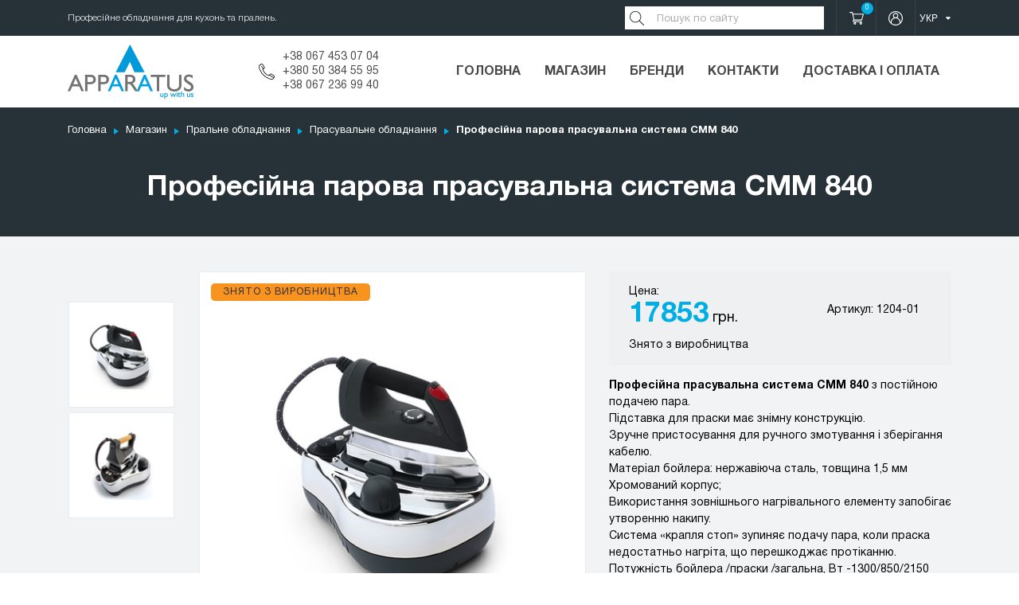

--- FILE ---
content_type: text/html; charset=utf-8
request_url: https://apparatus.in.ua/catalog/prasuvalne-obladnannia/parovaja-gladilnaja-sistema-SMM-840/
body_size: 7940
content:
<!DOCTYPE html>


<script type="text/javascript" src="/static/dist/css-013f25ae4d2801a4ef5e.b4a4d257660f.js" ></script>
<script type="text/javascript" src="/static/dist/js-013f25ae4d2801a4ef5e.9146f14446fa.js" async defer></script>



<html lang="uk">
<head>
    <!-- Google Tag Manager -->
    <script>(function(w,d,s,l,i){w[l]=w[l]||[];w[l].push({'gtm.start':
    new Date().getTime(),event:'gtm.js'});var f=d.getElementsByTagName(s)[0],
    j=d.createElement(s),dl=l!='dataLayer'?'&l='+l:'';j.async=true;j.src=
    'https://www.googletagmanager.com/gtm.js?id='+i+dl;f.parentNode.insertBefore(j,f);
    })(window,document,'script','dataLayer','GTM-5GJ9TM7');</script>
    <!-- End Google Tag Manager -->
    <meta charset="UTF-8">
    <meta name="viewport" content="width=device-width, initial-scale=1.0">
    <meta http-equiv="X-UA-Compatible" content="ie=edge">
    
    
        <title>Професійна парова прасувальна система СММ 840 – купити по ціні від 17853 грн., фото,
            характеристики</title>
        <meta property="og:title"
              content="Професійна парова прасувальна система СММ 840 – купити по ціні від 17853 грн., фото, характеристики">
    

        
    
        <meta name="description"
              content="Професійна парова прасувальна система СММ 840 в інтернет-магазині Apparatus. ☝️Завжди в наявності ➤ Безкоштовна доставка по Україні. ➤ Гарантія до 2 років.☎️Дзвоніть +38 (044) 400 95 37, +38 (050) 384 55 95, +38 (067) 236 99 40">
        <meta property="og:description"
              content="Професійна парова прасувальна система СММ 840 в інтернет-магазині Apparatus. ☝️Завжди в наявності ➤ Безкоштовна доставка по Україні. ➤ Гарантія до 2 років.☎️Дзвоніть +38 (044) 400 95 37, +38 (050) 384 55 95, +38 (067) 236 99 40"/>
    

        <link rel="canonical" href="https://apparatus.in.ua/catalog/prasuvalne-obladnannia/parovaja-gladilnaja-sistema-SMM-840/"/>
        <meta property="og:url" content="https://apparatus.in.ua/catalog/prasuvalne-obladnannia/parovaja-gladilnaja-sistema-SMM-840/"/>
        
    
    
        <meta property="og:image" content="https://aparatus-images.s3.amazonaws.com/www_article/b8fd8c13d062411ebfc12d2b34846f9f.jpg"/>
    
        <meta property="og:image" content="https://apparatus.in.ua/static/img/apparatus_logo.5b7f741c512e.png"/>

        <link rel="shortcut icon" href="/static/img/favicon/favicon.1e32e0f4832f.ico">
        <link rel="icon" sizes="16x16 32x32 64x64" href="/static/img/favicon/favicon.1e32e0f4832f.ico">
        <link rel="icon" type="image/png" sizes="196x196" href="/static/img/favicon/favicon-192.cc33a129724a.png">
        <link rel="icon" type="image/png" sizes="160x160" href="/static/img/favicon/favicon-160.45372817a01c.png">
        <link rel="icon" type="image/png" sizes="96x96" href="/static/img/favicon/favicon-96.68d84c098b1f.png">
        <link rel="icon" type="image/png" sizes="64x64" href="/static/img/favicon/favicon-64.1f0e8f14019f.png">
        <link rel="icon" type="image/png" sizes="32x32" href="/static/img/favicon/favicon-32.af5b8bff7365.png">
        <link rel="icon" type="image/png" sizes="16x16" href="/static/img/favicon/favicon-16.f5fd18c739d9.png">
        <link rel="apple-touch-icon" href="/static/img/favicon/favicon-57.f99b43a215e2.png">
        <link rel="apple-touch-icon" sizes="114x114" href="/static/img/favicon/favicon-114.d52a41be9a2d.png">
        <link rel="apple-touch-icon" sizes="70x70" href="/static/img/favicon/favicon-70.a42076c49271.png">
        <link rel="apple-touch-icon" sizes="72x72" href="/static/img/favicon/favicon-72.7b0f1f565195.png">
        <link rel="apple-touch-icon" sizes="144x144" href="/static/img/favicon/favicon-144.11c1432947af.png">
        <link rel="apple-touch-icon" sizes="60x60" href="/static/img/favicon/favicon-60.44452b994d34.png">
        <link rel="apple-touch-icon" sizes="120x120" href="/static/img/favicon/favicon-120.c7bb315c0eab.png">
        <link rel="apple-touch-icon" sizes="76x76" href="/static/img/favicon/favicon-76.d3d6fabb6da8.png">
        <link rel="apple-touch-icon" sizes="150x150" href="/static/img/favicon/favicon-150.62ffaf283668.png">
        <link rel="apple-touch-icon" sizes="152x152" href="/static/img/favicon/favicon-152.85855c20090d.png">
        <link rel="apple-touch-icon" sizes="180x180" href="/static/img/favicon/favicon-180.5b0ef0922f55.png">
        <link rel="apple-touch-icon" sizes="310x310" href="/static/img/favicon/favicon-310.639dff76380a.png">
        
        <meta name="msapplication-TileColor" content="#FFFFFF">
        <meta name="msapplication-TileImage" content="/favicon-144.png">
        <meta name="msapplication-config" content="/browserconfig.xml">
    <script>
        /**
 * Created by vitaliiomelchuk on 03.04.17.
 */

function updateCartView(count_selector, price_selector, response_json) {
    if (Object.prototype.hasOwnProperty.call(response_json, 'total_items_count')) {
        var cartCountElement = document.querySelectorAll(count_selector);
        if (cartCountElement) {
            if (cartCountElement.hasOwnProperty('innerHTML')) {
                cartCountElement.innerHTML = response_json.total_items_count;
            } else {
                for (var i in cartCountElement) {
                    cartCountElement[i].innerHTML = response_json.total_items_count;
                }
            }
        }
    }
    if (Object.prototype.hasOwnProperty.call(response_json, 'total_items_price')) {
        var cartPriceElement = document.querySelectorAll(price_selector);
        if (cartPriceElement) {
            if (cartPriceElement.hasOwnProperty('innerHTML')) {
                cartPriceElement.innerHTML = response_json.total_items_price;
            } else {
                for (var i in cartPriceElement) {
                    cartPriceElement[i].innerHTML = response_json.total_items_price;
                }
            }
        }
    }
}

function checkCart(count_selector, price_selector) {
    var xhr = new XMLHttpRequest();
    xhr.open('GET', '/catalog/add_to_cart/');
    xhr.setRequestHeader('X-Requested-With', 'XMLHttpRequest');
    xhr.setRequestHeader('Content-Type', 'application/json');
    xhr.onload = function () {
        if (xhr.status === 200) {
            var resp = JSON.parse(xhr.responseText);
            window.console.log(resp);
            updateCartView(count_selector, price_selector, resp);
        }
        else {
            alert('Request failed.  Returned status of ' + xhr.status);
        }
    };
    xhr.send();
}

function addToCart(article_id, count, count_selector, price_selector) {
    var xhr = new XMLHttpRequest();
    xhr.open('POST', '/catalog/add_to_cart/');
    xhr.setRequestHeader('X-Requested-With', 'XMLHttpRequest');
    xhr.setRequestHeader('Content-Type', 'application/json');
    xhr.onload = function () {
        if (xhr.status === 200) {
            var resp = JSON.parse(xhr.responseText);
            window.console.log(resp);
            updateCartView(count_selector, price_selector, resp);
        }
        else {
            alert('Request failed.  Returned status of ' + xhr.status);
        }
    };
    xhr.send(JSON.stringify({'article_id': article_id, 'count': count}))
}

function removeFromCart(item_id, count_selector, price_selector) {
    var xhr = new XMLHttpRequest();
    xhr.open('POST', '/catalog/remove_from_cart/');
    xhr.setRequestHeader('X-Requested-With', 'XMLHttpRequest');
    xhr.setRequestHeader('Content-Type', 'application/json');
    xhr.onload = function () {
        if (xhr.status === 200) {
            var resp = JSON.parse(xhr.responseText);
            updateCartView(count_selector, price_selector, resp);
        }
        else {
            alert('Request failed.  Returned status of ' + xhr.status);
        }
    };
    xhr.send(JSON.stringify({'item_id': item_id}))
}

function initCart(count_selector, price_selector) {
    window.addEventListener('DOMContentLoaded', checkCart(count_selector, price_selector));
}

    </script>
    <script>const LANGUAGE_CODE = "uk"</script>
    <script>const filterPage = '', articlesListPage = ''
    let articlesFilterList = ''</script>
</head>

<body>
<!-- Google Tag Manager (noscript) -->
<noscript><iframe src="https://www.googletagmanager.com/ns.html?id=GTM-5GJ9TM7"
height="0" width="0" style="display:none;visibility:hidden"></iframe></noscript>
<!-- End Google Tag Manager (noscript) -->

<div class="main_wrapper">
    <header>
        <div class="header_top">
            <div class="container">
                <p>Професійне обладнання для кухонь та пралень.</p>
                
                    <form action="/search/" method="get">
                    <button type="submit"></button>
                    <input type="search" name="q" value="" placeholder="Пошук по сайту" required>
                </form>
                <a href="/catalog/cart/" class="header_cart" title="Кошик">
                    <span class="quantity" id="total_count">0</span>
                </a>
                <a href="/profile/" class="header_profile" title="Особистий кабінет"></a>
                <select id="select_lang">
                    
                        
                            <option selected>УКР</option>
                        
                    
                        
                            
                                <option value="/ru/catalog/prasuvalne-obladnannia/parovaja-gladilnaja-sistema-SMM-840/">РУС</option>
                                
                        
                    
                </select>
            </div>
        </div>
        <div class="header_content container">
        
    
        
            <div class="header_logo">
                
                <a href="/" class="logo">
                    <img src="/static/img/apparatus_logo.5b7f741c512e.png" alt="logo">
                </a>
                
            </div>
        
    

            <div class="header_phones">
                
                    <span data-phone-number="+380674530704">+38 067 453 07 04</span><br>
                
                    <span data-phone-number="+380503845595">+380 50 384 55 95</span><br>
                
                    <span data-phone-number="+380672369940">+38 067 236 99 40</span>
                
            </div>
            <div class="mob_menu_btn">
                <span></span> <span></span> <span></span>
            </div>
            <nav>
                <ul>
                    <li><a href="/">Головна</a></li>
                    <li><a href="/catalog/">Магазин</a></li>
                    <li><a href="/catalog/brands/">Бренди</a></li>
                    <li><a href="/contacts/">Контакти</a></li>
                    <li><a href="/delivery-and-payment/">Доставка і оплата</a></li>
                </ul>
            </nav>
        </div>
    </header>
    
    <div class="top_page">
        <div class="container">
            <ul class="breadcrumbs">
                <li><a href="/">Головна</a></li>
                <li><a href="/catalog/">Магазин</a></li>
                
                    
                
                    
                        <li>
                            <a href="/catalog/pralne-obladnannia/">
                                Пральне обладнання</a>
                        </li>
                    
                
                <li><a href="/catalog/prasuvalne-obladnannia/">
                    Прасувальне обладнання</a></li>
                <li>Професійна парова прасувальна система СММ 840</li>
            </ul>
            <h1>Професійна парова прасувальна система СММ 840</h1>
        </div>
    </div>

    <div class="product_detail">
        <div class="main_info">
            <div class="container">
                <div class="slider_box">
                    <div class="syncSliders">
                        <div class="slider_wrap">
                            <div class="slider_main slick_lozad">
                                <div class="slide">
                                    
                                        <span class="withdrawn">Знято з виробництва</span>
                                    
                                    
                                    <a href="" data-fancybox="gallery">
                                        
                                            
                                                <img class="lozad" src="/static/img/loader.9519e13e5f2e.svg"
                                                     data-src="https://aparatus-images.s3.amazonaws.com/cache/5b/e0/5be01ca0275f476161bfe49c5a63b451.jpg"
                                                     alt="Професійна парова прасувальна система СММ 840"
                                                     title="Професійна парова прасувальна система СММ 840">
                                            
                                        
                                    </a>
                                </div>
                                
                                    
                                        <div class="slide">
                                            <a href="https://aparatus-images.s3.amazonaws.com/cache/29/f9/29f9477898f62998e0bd1f087694735d.jpg" data-fancybox="gallery">
                                                <img class="lozad" src="/static/img/loader.9519e13e5f2e.svg"
                                                     data-src="https://aparatus-images.s3.amazonaws.com/cache/29/f9/29f9477898f62998e0bd1f087694735d.jpg"
                                                     alt="Професійна парова прасувальна система СММ 840"
                                                     title="Професійна парова прасувальна система СММ 840"
                                                >
                                            </a>
                                        </div>
                                    
                                
                            </div>
                        </div>
                        <div class="slider_trumb_wrap">
                            <div class="slider_trumb slick_lozad">
                                
                                    <div class="slide">
                                        <img class="lozad" src="/static/img/loader.9519e13e5f2e.svg" data-src="https://aparatus-images.s3.amazonaws.com/cache/3e/7e/3e7e816fcabdfbc82f695ff76da3c941.jpg"
                                             alt="Професійна парова прасувальна система СММ 840"
                                             title="Професійна парова прасувальна система СММ 840">
                                    </div>
                                
                                
                                    
                                        <div class="slide">
                                            <img class="lozad" src="/static/img/loader.9519e13e5f2e.svg"
                                                 data-src="https://aparatus-images.s3.amazonaws.com/cache/5c/d2/5cd2a5d03dd62d7bab3c4b1d238f9902.jpg"
                                                 alt="Професійна парова прасувальна система СММ 840"
                                                 title="Професійна парова прасувальна система СММ 840">
                                        </div>
                                    
                                
                            </div>
                        </div>
                    </div>
                </div>
                <div class="text_box">
                    <div class="price_box">
                        <div class="price">Цена:
                            
                            <p>
                                <span>17853</span>
                                грн.
                            </p>
                            <input id="count-3150" type="number" value="1" min="0" readonly
                                   class="hidden_field">
                        </div>
                        
                        
                            <div class="price">Артикул: 1204-01</div>
                        
                            <div class="product_availability">
                                <span>Знято з виробництва</span>
                            </div>
                        
                    </div>

                    

                    <div data-type="seo_text">
                        <p><strong>Професійна прасувальна система СММ 840</strong> з постійною подачею пара.<br />
Підставка для праски має знімну конструкцію.<br />
Зручне пристосування для ручного змотування і зберігання кабелю.<br />
Матеріал бойлера: нержавіюча сталь, товщина 1,5 мм<br />
Хромований корпус;<br />
Використання зовнішнього нагрівального елементу запобігає утворенню накипу.<br />
Система &laquo;крапля стоп&raquo; зупиняє подачу пара, коли праска недостатньо нагріта, що перешкоджає протіканню.<br />
Потужність бойлера /праски /загальна, Вт -1300/850/2150</p>
                    </div>
                </div>
            </div>
        </div>

        <div class="container" data-type="seo_text">
            
                
                    <h2>Характеристики</h2>
                    <table>
                
            
                <tr>
                    <td>Бренд</td>
                    <td>МАС5</td>
                </tr>
            
            
            
                
            
                <tr>
                    <td>Безперервна подача пару</td>
                    <td>2 год</td>
                </tr>
            
            
            
                
            
                <tr>
                    <td>Довжина кабелю</td>
                    <td>2 м</td>
                </tr>
            
            
            
                
            
                <tr>
                    <td>Об&#x27;єм бойлера</td>
                    <td>1,2 л</td>
                </tr>
            
            
            
                
            
                <tr>
                    <td>Час нагріву</td>
                    <td>9 хв</td>
                </tr>
            
            
            
                
            
                <tr>
                    <td>Регулювання подачі пари</td>
                    <td>Так</td>
                </tr>
            
            
            
                
            
                <tr>
                    <td>Система запобігання утворення накипу</td>
                    <td>Так</td>
                </tr>
            
            
            
                
            
                <tr>
                    <td>Потужність</td>
                    <td>2,15 кВт</td>
                </tr>
            
            
            
                
            
                <tr>
                    <td>Напруга, В</td>
                    <td>220 В</td>
                </tr>
            
            
            
                
            
                <tr>
                    <td>Країна виробник</td>
                    <td>Румунія</td>
                </tr>
            
            
            
                
            
                <tr>
                    <td>Габарити, мм</td>
                    <td>250x330x340</td>
                </tr>
            
            
            
                
            
                <tr>
                    <td>Вага, кг</td>
                    <td>5</td>
                </tr>
            
            
            
                
            
                <tr>
                    <td>Гарантія</td>
                    <td>12 місяців</td>
                </tr>
            
            
                </table>
            
            
            
            
        </div>
        
    </div>
    
        
            <div class="container new_product_list">
            <h2 class="title text_center">Схожі товари</h2>
            <div class="catalog_list catalog_list_slick_slider slick_lozad">
        
    

<div class="item">
    <div class="box withdrawn">
        <span class="withdrawn">Знято з виробництва</span>
        
        
        <a href="/catalog/prasuvalne-obladnannia/professionalnaia-parovaia-gladilnaia-sistema-srm-250/" class="img_box">
        
            
                <img class="lozad" src="/static/img/loader.9519e13e5f2e.svg" data-src="https://aparatus-images.s3.amazonaws.com/cache/5e/c7/5ec73dc946a39c3a397b2fd8c93f0f09.jpg"
                     alt="Професійна парова прасувальна система СРМ 250">
            
        
        </a>
        <div class="text_box">
            <a href="/catalog/prasuvalne-obladnannia/professionalnaia-parovaia-gladilnaia-sistema-srm-250/" class="item_title">Професійна парова прасувальна система СРМ 250</a>
            <div class="price">
                
                <span>15795 грн.</span>
            </div>
            <a href="/catalog/prasuvalne-obladnannia/professionalnaia-parovaia-gladilnaia-sistema-srm-250/" class="button">Детальніше</a>
        </div>
    </div>
</div>

    
    
        
    

<div class="item">
    <div class="box withdrawn">
        <span class="withdrawn">Знято з виробництва</span>
        
        
        <a href="/catalog/prasuvalne-obladnannia/gladilnaia-doska-s-tremia-fukntsiia-asm660/" class="img_box">
        
            
                <img class="lozad" src="/static/img/loader.9519e13e5f2e.svg" data-src="https://aparatus-images.s3.amazonaws.com/cache/d3/44/d3446cd1d5637bc9b2e2a111747ff96f.jpg"
                     alt="Прасувальна дошка з трьома функціями ASM660">
            
        
        </a>
        <div class="text_box">
            <a href="/catalog/prasuvalne-obladnannia/gladilnaia-doska-s-tremia-fukntsiia-asm660/" class="item_title">Прасувальна дошка з трьома функціями ASM660</a>
            <div class="price">
                
                <span>18676 грн.</span>
            </div>
            <a href="/catalog/prasuvalne-obladnannia/gladilnaia-doska-s-tremia-fukntsiia-asm660/" class="button">Детальніше</a>
        </div>
    </div>
</div>

    
    
        
    

<div class="item">
    <div class="box withdrawn">
        <span class="withdrawn">Знято з виробництва</span>
        
        
        <a href="/catalog/prasuvalne-obladnannia/parovoi-press-sp-4400/" class="img_box">
        
            
                <img class="lozad" src="/static/img/loader.9519e13e5f2e.svg" data-src="https://aparatus-images.s3.amazonaws.com/cache/ba/9c/ba9cd32b63c33e63f1b5d0545de018de.jpg"
                     alt="Паровий прес SP 4400">
            
        
        </a>
        <div class="text_box">
            <a href="/catalog/prasuvalne-obladnannia/parovoi-press-sp-4400/" class="item_title">Паровий прес SP 4400</a>
            <div class="price">
                
                <span>21558 грн.</span>
            </div>
            <a href="/catalog/prasuvalne-obladnannia/parovoi-press-sp-4400/" class="button">Детальніше</a>
        </div>
    </div>
</div>

    
    
        
    

<div class="item">
    <div class="box withdrawn">
        <span class="withdrawn">Знято з виробництва</span>
        
        
        <a href="/catalog/prasuvalne-obladnannia/professionalnaia-parovaia-gladilnaia-sistema-smm-860/" class="img_box">
        
            
                <img class="lozad" src="/static/img/loader.9519e13e5f2e.svg" data-src="https://aparatus-images.s3.amazonaws.com/cache/0c/d6/0cd61205c4eb497bc4602a9faf9fe902.jpg"
                     alt="Професійна парова прасувальна система СММ 860">
            
        
        </a>
        <div class="text_box">
            <a href="/catalog/prasuvalne-obladnannia/professionalnaia-parovaia-gladilnaia-sistema-smm-860/" class="item_title">Професійна парова прасувальна система СММ 860</a>
            <div class="price">
                
                <span>22484 грн.</span>
            </div>
            <a href="/catalog/prasuvalne-obladnannia/professionalnaia-parovaia-gladilnaia-sistema-smm-860/" class="button">Детальніше</a>
        </div>
    </div>
</div>

    
    
        
    

<div class="item">
    <div class="box withdrawn">
        <span class="withdrawn">Знято з виробництва</span>
        
        
        <a href="/catalog/prasuvalne-obladnannia/parovoi-press-sp-1900/" class="img_box">
        
            
                <img class="lozad" src="/static/img/loader.9519e13e5f2e.svg" data-src="https://aparatus-images.s3.amazonaws.com/cache/1b/61/1b61f2f13e851df45245eba074914217.jpg"
                     alt="Паровий прес SP 1900">
            
        
        </a>
        <div class="text_box">
            <a href="/catalog/prasuvalne-obladnannia/parovoi-press-sp-1900/" class="item_title">Паровий прес SP 1900</a>
            <div class="price">
                
                <span>22638 грн.</span>
            </div>
            <a href="/catalog/prasuvalne-obladnannia/parovoi-press-sp-1900/" class="button">Детальніше</a>
        </div>
    </div>
</div>

    
    
        
    

<div class="item">
    <div class="box withdrawn">
        <span class="withdrawn">Знято з виробництва</span>
        
        
        <a href="/catalog/prasuvalne-obladnannia/parovoj-press-SP-2150/" class="img_box">
        
            
                <img class="lozad" src="/static/img/loader.9519e13e5f2e.svg" data-src="https://aparatus-images.s3.amazonaws.com/cache/0b/74/0b74b8a5d62afca61b19707ffb66d011.jpg"
                     alt="Паровий прес SP 2150">
            
        
        </a>
        <div class="text_box">
            <a href="/catalog/prasuvalne-obladnannia/parovoj-press-SP-2150/" class="item_title">Паровий прес SP 2150</a>
            <div class="price">
                
                <span>25005 грн.</span>
            </div>
            <a href="/catalog/prasuvalne-obladnannia/parovoj-press-SP-2150/" class="button">Детальніше</a>
        </div>
    </div>
</div>

    
    
        
    

<div class="item">
    <div class="box withdrawn">
        <span class="withdrawn">Знято з виробництва</span>
        
        
        <a href="/catalog/prasuvalne-obladnannia/gladilnaia-sistema-s-boilerom-asm-720/" class="img_box">
        
            
                <img class="lozad" src="/static/img/loader.9519e13e5f2e.svg" data-src="https://aparatus-images.s3.amazonaws.com/cache/a1/f3/a1f3ea8f0b4f27b9f6b5782c4e0f978e.jpg"
                     alt="Прасувальна система з бойлером AСМ 720">
            
        
        </a>
        <div class="text_box">
            <a href="/catalog/prasuvalne-obladnannia/gladilnaia-sistema-s-boilerom-asm-720/" class="item_title">Прасувальна система з бойлером AСМ 720</a>
            <div class="price">
                
                <span>36581 грн.</span>
            </div>
            <a href="/catalog/prasuvalne-obladnannia/gladilnaia-sistema-s-boilerom-asm-720/" class="button">Детальніше</a>
        </div>
    </div>
</div>

    
    
        
    

<div class="item">
    <div class="box withdrawn">
        <span class="withdrawn">Знято з виробництва</span>
        
        
        <a href="/catalog/prasuvalne-obladnannia/parovaia-gladilnaia-sistema-s-funktsiei-dozaliva-vody-vo-vremia-raboty-are-715/" class="img_box">
        
            
                <img class="lozad" src="/static/img/loader.9519e13e5f2e.svg" data-src="https://aparatus-images.s3.amazonaws.com/cache/c8/89/c8890bfcde7a92aca39e39c3a368c957.jpg"
                     alt="Парова прасувальна система з функцією дозаливу води під час роботи ARE 715">
            
        
        </a>
        <div class="text_box">
            <a href="/catalog/prasuvalne-obladnannia/parovaia-gladilnaia-sistema-s-funktsiei-dozaliva-vody-vo-vremia-raboty-are-715/" class="item_title">Парова прасувальна система з функцією дозаливу води під час роботи ARE 715</a>
            <div class="price">
                
                <span>64004 грн.</span>
            </div>
            <a href="/catalog/prasuvalne-obladnannia/parovaia-gladilnaia-sistema-s-funktsiei-dozaliva-vody-vo-vremia-raboty-are-715/" class="button">Детальніше</a>
        </div>
    </div>
</div>

    
    
        
    

<div class="item">
    <div class="box">
        
        
        
        <a href="/catalog/prasuvalne-obladnannia/gladilnyi-katok-ironnette-85-holek/" class="img_box">
        
            
                <img class="lozad" src="/static/img/loader.9519e13e5f2e.svg" data-src="https://aparatus-images.s3.amazonaws.com/cache/b2/e2/b2e232cb4dfe13d73740c0d4c798a762.jpg"
                     alt="Прасувальний каток IRONNETTE 85 HOLEK">
            
        
        </a>
        <div class="text_box">
            <a href="/catalog/prasuvalne-obladnannia/gladilnyi-katok-ironnette-85-holek/" class="item_title">Прасувальний каток IRONNETTE 85 HOLEK</a>
            <div class="price">
                
                <span>118026 грн.</span>
            </div>
            <a href="/catalog/prasuvalne-obladnannia/gladilnyi-katok-ironnette-85-holek/" class="button">Детальніше</a>
        </div>
    </div>
</div>

    
    
        
    

<div class="item">
    <div class="box">
        
        
        
        <a href="/catalog/prasuvalne-obladnannia/gladilnyj-katok-IRONNETTE-103-HOLEK/" class="img_box">
        
            
                <img class="lozad" src="/static/img/loader.9519e13e5f2e.svg" data-src="https://aparatus-images.s3.amazonaws.com/cache/1f/db/1fdb11a1a2fbd58a8cd0d98aac4ac41b.jpg"
                     alt="Прасувальний каток IRONNETTE 103 HOLEK">
            
        
        </a>
        <div class="text_box">
            <a href="/catalog/prasuvalne-obladnannia/gladilnyj-katok-IRONNETTE-103-HOLEK/" class="item_title">Прасувальний каток IRONNETTE 103 HOLEK</a>
            <div class="price">
                
                <span>193658 грн.</span>
            </div>
            <a href="/catalog/prasuvalne-obladnannia/gladilnyj-katok-IRONNETTE-103-HOLEK/" class="button">Детальніше</a>
        </div>
    </div>
</div>

    
    
        
    

<div class="item">
    <div class="box">
        
        
        
        <a href="/catalog/prasuvalne-obladnannia/mashina-dlia-glazhki-adn-488_1/" class="img_box">
        
            
                <img class="lozad" src="/static/img/loader.9519e13e5f2e.svg" data-src="https://aparatus-images.s3.amazonaws.com/cache/44/18/441882ce285a6a4a195420161dc852ec.jpg"
                     alt="Прасувальна машина BEKO ADN 486 BP">
            
        
        </a>
        <div class="text_box">
            <a href="/catalog/prasuvalne-obladnannia/mashina-dlia-glazhki-adn-488_1/" class="item_title">Прасувальна машина BEKO ADN 486 BP</a>
            <div class="price">
                
                <span>389374 грн.</span>
            </div>
            <a href="/catalog/prasuvalne-obladnannia/mashina-dlia-glazhki-adn-488_1/" class="button">Детальніше</a>
        </div>
    </div>
</div>

    
    
        
    

<div class="item">
    <div class="box">
        
        
        
        <a href="/catalog/prasuvalne-obladnannia/mashina-dlja-glazhki-ADN-488/" class="img_box">
        
            
                <img class="lozad" src="/static/img/loader.9519e13e5f2e.svg" data-src="https://aparatus-images.s3.amazonaws.com/cache/63/50/6350f0ee5593f01ef13f4e0cdfe44328.jpg"
                     alt="Прасувальна машина BEKO ADN 488 BP">
            
        
        </a>
        <div class="text_box">
            <a href="/catalog/prasuvalne-obladnannia/mashina-dlja-glazhki-ADN-488/" class="item_title">Прасувальна машина BEKO ADN 488 BP</a>
            <div class="price">
                
                <span>420501 грн.</span>
            </div>
            <a href="/catalog/prasuvalne-obladnannia/mashina-dlja-glazhki-ADN-488/" class="button">Детальніше</a>
        </div>
    </div>
</div>

    
    
        
    

<div class="item">
    <div class="box">
        
        
        
        <a href="/catalog/prasuvalne-obladnannia/mashina-dlja-prasuvannja-ADN-490/" class="img_box">
        
            
                <img class="lozad" src="/static/img/loader.9519e13e5f2e.svg" data-src="https://aparatus-images.s3.amazonaws.com/cache/ba/e0/bae0f1c5378d78a69473c8e9700c1715.jpg"
                     alt="Прасувальна машина BEKO ADN 490 BP">
            
        
        </a>
        <div class="text_box">
            <a href="/catalog/prasuvalne-obladnannia/mashina-dlja-prasuvannja-ADN-490/" class="item_title">Прасувальна машина BEKO ADN 490 BP</a>
            <div class="price">
                
                <span>532456 грн.</span>
            </div>
            <a href="/catalog/prasuvalne-obladnannia/mashina-dlja-prasuvannja-ADN-490/" class="button">Детальніше</a>
        </div>
    </div>
</div>

    
    
        
    

<div class="item">
    <div class="box">
        
        
        
        <a href="/catalog/prasuvalne-obladnannia/mashina-dlja-prasuvannja-ADN-491/" class="img_box">
        
            
                <img class="lozad" src="/static/img/loader.9519e13e5f2e.svg" data-src="https://aparatus-images.s3.amazonaws.com/cache/2f/e0/2fe0dabced8baae9a0ef0e986c34d739.jpg"
                     alt="Прасувальна машина BEKO ADN 491 BP">
            
        
        </a>
        <div class="text_box">
            <a href="/catalog/prasuvalne-obladnannia/mashina-dlja-prasuvannja-ADN-491/" class="item_title">Прасувальна машина BEKO ADN 491 BP</a>
            <div class="price">
                
                <span>552522 грн.</span>
            </div>
            <a href="/catalog/prasuvalne-obladnannia/mashina-dlja-prasuvannja-ADN-491/" class="button">Детальніше</a>
        </div>
    </div>
</div>

    
        </div>
        </div>
    
    

    <div class="seo_box">
        <div class="container" data-type="seo_text">
            <p>Сучасний готель стає більш технологічнішим - все більше бізнес-процесів автоматизуються.
                Відповідно, зростають вимоги до обладнання, яке застосовується в готельному бізнесі. Те, що раніше через
                брак альтернативи виконувалося вручну або побутовими машинами, сьогодні покладається на більш
                технологічне, спеціально пристосоване для промислової експлуатації обладнання.</p>
        </div>
    </div>

    
<div class="container index_mailing">
    <h2 class="title">Розсилка</h2>
    <p>Введіть адресу електронної пошти, щоб отримувати всі новини, оновлення про нові надходження, спеціальні пропозиції та іншу інформацію про знижки.</p>
    <form action="/subscribe/" method="post" data-type-form="mailing">
        <input type="hidden" name="csrfmiddlewaretoken" value="CGDwWfxIEUwDXWmGYT5OzXZ1Bku6bcbppZPOgVhYd8DrxtU0WjGVEAQJ7IJ1oCkX">
        <div class="grid_input">
            <input type="email" class="email_input" name="email" required placeholder="Введіть ваш e-mail">
            <input type="email" name="honeypot">
            <div class="personal_data_box">
                <input type="checkbox" id="personal_data" name="personal_data">
                <label for="personal_data">Я згоден на  <a href="/static/img/zgoda_na_obrobku_personalnyh_dannyh.cd6ebb0eb3bd.pdf" target="_blank">обробку персональних даних</a></label>
            </div>
        </div>
        <button class="button" type="submit">Підписатися</button>
    </form>
</div>


    <footer>
        <div class="container">
            <div>
                <h3>Категорії</h3>
                <ul>
                    
                    <li><a href="/catalog/kukhonne-obladnannia/">Кухонне обладнання</a></li>
                    
                    <li><a href="/catalog/pralne-obladnannia/">Пральне обладнання</a></li>
                    
                    <li><a href="/catalog/klimaticheskoe-oborudovanie/">Кліматичне обладнання</a></li>
                    
                    <li><a href="/catalog/profesiina-khimiia-dlia-pralen/">Професійна хімія</a></li>
                    
                    <li><a href="/catalog/zapchasti/">Запчастини</a></li>
                    
                    <li><a href="/catalog/boats/">Поліетиленові човни</a></li>
                    
                </ul>
            </div>
            <div>
                <h3>Інформація</h3>
                <ul>
                    <li><a href="/catalog/brands/">Бренди</a></li>
                    <li><a href="/about/">Про компанію</a></li>
                    <li><a href="/delivery-and-payment/">Доставка і повернення</a></li>
                    <li><a href="/politic/">Політика конфіденційності</a></li>
                    <li><a href="/sitemap/">Карта сайту</a></li>
                    <li><a href="/for-partners/">Інформація для партнерів</a></li>
                    <li><a href="/guarantee/">Гарантії</a></li>
                    <li><a href="/contacts/">Зв'язатися з нами</a></li>
                    <li><a href="/blog/">Новини</a></li>

                </ul>
            </div>
            <div>
                <h3>Мій аккаунт</h3>
                <ul>
                    <li><a href="/accounts/login/">Авторизація</a></li>
                    <li><a href="/catalog/cart/">Переглянути кошик</a></li>
                    
                    <li><a href="/service-maintenance/">Сервісне обслуговування</a></li>
                    <li><a href="/entrance-dealer/">Кабінет дилера</a></li>
                </ul>
            </div>
            <div  class="footer_contacts">
                <h3>Контакти</h3>
                <p class="location_ico">вул. Дегтярівська, 53-А, Київ</p>
                <p class="phone_ico">
                    
                    <span data-phone-number="+380674530704">+38 067 453 07 04</span><br>
                
                    <span data-phone-number="+380503845595">+380 50 384 55 95</span><br>
                
                    <span data-phone-number="+380672369940">+38 067 236 99 40</span>
                
                </p>
                <p class="email_ico"><a class="email" href="mailto:info@apparatus.in.ua">info@apparatus.in.ua</a></p>
                <div class="social">
                    <a href="https://facebook.com/apparatusupwithus" class="facebook" title="facebook" rel="nofollow" target="_blank"></a>
                    <a href="https://instagram.com/apparatus.ukraine" class="instagram" title="instagram" rel="nofollow" target="_blank"></a>
                    <a href="https://www.youtube.com/channel/UC5ebPcnfOyCWsa9oSrhCapw" class="youtube" title="youtube" rel="nofollow" target="_blank"></a>
                    <a href="https://t.me/apparatus2024" class="telegram" title="telegram" rel="nofollow" target="_blank"></a>
                    <a href="viber://chat?number=%2B380674530704/" class="viber" title="viber" rel="nofollow" target="_blank"></a>
                </div>
                <p class="copy">© 2008-2026 Apparatus. Всі права захищені</p>
            </div>
        </div>
    </footer>

    <div class="popup_js" data-popup="callback">
        <div class="popup-inner">
            <form action="/feedback/" method="post" class="form" data-type-form="contacts">
                <input type="hidden" name="csrfmiddlewaretoken" value="CGDwWfxIEUwDXWmGYT5OzXZ1Bku6bcbppZPOgVhYd8DrxtU0WjGVEAQJ7IJ1oCkX">
                <h2>Зв'язатися з нами</h2>
                <input type="text" name="name" required placeholder="Введіть ваше ім'я">
                <input type="email" name="email" required placeholder="Введіть ваш e-mail">
                <input type="email" name="honeypot">
                <textarea name="comment" placeholder="Текст повідомлення"></textarea>
                <div class="personal_data_box">
                    <input type="checkbox" id="personal_data_contacts" name="personal_data">
                    <label for="personal_data_contacts">Я згоден на  <a href="/static/img/zgoda_na_obrobku_personalnyh_dannyh.cd6ebb0eb3bd.pdf" target="_blank">обробку персональних даних</a></label>
                </div>
                <div class="btn_box">
                    <button class="button" type="submit">Надіслати</button>
                </div>
            </form>
            <a class="popup-close" data-popup-close="callback" href="#"></a>
        </div>
    </div>
</div>
</body>
</html>



--- FILE ---
content_type: image/svg+xml
request_url: https://apparatus.in.ua/static/img/loader.9519e13e5f2e.svg
body_size: 214
content:
<!-- By Sam Herbert (@sherb), for everyone. More @ http://goo.gl/7AJzbL -->
<svg width="160" height="80" viewBox="0 -20 40 80" xmlns="http://www.w3.org/2000/svg" stroke="#00ade5">
    <g fill="none" fill-rule="evenodd">
        <g transform="translate(1 1)" stroke-width="2">
            <circle stroke-opacity=".5" cx="18" cy="18" r="18"/>
            <path d="M36 18c0-9.94-8.06-18-18-18">
                <animateTransform
                    attributeName="transform"
                    type="rotate"
                    from="0 18 18"
                    to="360 18 18"
                    dur="1s"
                    repeatCount="indefinite"/>
            </path>
        </g>
    </g>
</svg>

--- FILE ---
content_type: image/svg+xml
request_url: https://apparatus.in.ua/static/dist/img/1b157f2b5e6107a10136ae91682f1567.svg
body_size: 521
content:
<?xml version="1.0" encoding="iso-8859-1"?>
<!-- Generator: Adobe Illustrator 19.0.0, SVG Export Plug-In . SVG Version: 6.00 Build 0)  -->
<svg version="1.1" id="Capa_1" xmlns="http://www.w3.org/2000/svg" xmlns:xlink="http://www.w3.org/1999/xlink" x="0px" y="0px"
	 viewBox="0 0 480 480" style="enable-background:new 0 0 480 480;fill:#fff" xml:space="preserve">
<g>
	<g>
		<path d="M440,80H40C17.92,80.026,0.026,97.92,0,120v240c0.026,22.08,17.92,39.974,40,40h400c22.08-0.026,39.974-17.92,40-40V120
			C479.974,97.92,462.08,80.026,440,80z M464,360c0,13.255-10.745,24-24,24H40c-13.255,0-24-10.745-24-24V120
			c0-13.255,10.745-24,24-24h400c13.255,0,24,10.745,24,24V360z"/>
	</g>
</g>
<g>
	<g>
		<path d="M446.856,115.88c-2.276-3.786-7.189-5.011-10.976-2.736L260.576,218.32c-12.658,7.624-28.494,7.624-41.152,0
			L44.12,113.144c-3.828-2.207-8.72-0.893-10.927,2.934c-2.151,3.73-0.964,8.494,2.687,10.778L211.2,232.04
			c17.722,10.654,39.878,10.654,57.6,0l175.32-105.184C447.906,124.58,449.131,119.667,446.856,115.88z"/>
	</g>
</g>
<g>
	<g>
		<path d="M40,144c-4.418,0-8,3.582-8,8v208c0,4.418,3.582,8,8,8s8-3.582,8-8V152C48,147.582,44.418,144,40,144z"/>
	</g>
</g>
<g>
	<g>
		<path d="M440,144c-4.418,0-8,3.582-8,8v208c0,4.418,3.582,8,8,8s8-3.582,8-8V152C448,147.582,444.418,144,440,144z"/>
	</g>
</g>
<g>
</g>
<g>
</g>
<g>
</g>
<g>
</g>
<g>
</g>
<g>
</g>
<g>
</g>
<g>
</g>
<g>
</g>
<g>
</g>
<g>
</g>
<g>
</g>
<g>
</g>
<g>
</g>
<g>
</g>
</svg>


--- FILE ---
content_type: image/svg+xml
request_url: https://apparatus.in.ua/static/dist/img/9874dcc860792c6dae7cd104a8aeb1b3.svg
body_size: 822
content:
<svg height="512pt" viewBox="0 0 512.00135 512" width="512pt" xmlns="http://www.w3.org/2000/svg"><path d="m72.472656 62.167969c5.519532 0 10-4.480469 10-10s-4.480468-10-10-10c-5.519531 0-10 4.480469-10 10s4.480469 10 10 10zm0 0"/><path d="m143.125 368.871094c70.464844 70.457031 157.28125 119.140625 251.070312 140.785156 40.984376 9.460938 82.238282-10.4375 100.746094-47.445312l11.832032-23.667969c11.613281-23.21875 3.269531-51.878907-19-65.242188l-75.363282-45.210937c-23.695312-14.222656-54.382812-6.558594-68.59375 17.148437l-13.09375 21.804688c-2.539062 4.230469-7.707031 5.972656-12.292968 4.136719-78.261719-31.300782-146.320313-99.355469-177.617188-177.609376-1.835938-4.582031-.09375-9.75 4.140625-12.289062 29.871094-17.9375 19.570313-11.753906 21.796875-13.089844 23.703125-14.210937 31.382812-44.894531 17.15625-68.59375l-45.214844-75.367187c-13.363281-22.269531-42.019531-30.617188-65.238281-19l-23.675781 11.832031c-37.316406 18.660156-56.824219 60.089844-47.441406 100.746094 21.640624 93.785156 70.328124 180.601562 140.789062 251.0625zm258.992188-23.632813 75.363281 45.210938c13.363281 8.019531 18.371093 25.214843 11.398437 39.148437l-5.25 10.507813-127.5-76.523438 4.835938-8.058593c8.527344-14.21875 26.929687-18.820313 41.152344-10.285157zm-343.394532-310.289062 23.675782-11.832031c14.046874-7.027344 31.191406-1.84375 39.140624 11.402343l45.214844 75.367188c8.53125 14.210937 3.941406 32.617187-10.296875 41.152343l-8.070312 4.847657-45.277344-75.503907c-2.839844-4.734374-8.980469-6.273437-13.71875-3.429687-4.734375 2.839844-6.273437 8.980469-3.433594 13.71875l45.417969 75.734375c-10.273438 8.15625-14.132812 22.101562-9.132812 34.589844 16.238281 40.605468 42.433593 79.679687 75.757812 113 33.320312 33.316406 72.398438 59.511718 113 75.753906 12.503906 5 26.460938 1.132812 34.609375-9.152344l128.871094 77.339844c-15.511719 25.949219-45.914063 39.117188-75.789063 32.230469-183.152344-42.265625-334.601562-193.714844-376.867187-376.855469-7.296875-31.621094 7.878906-63.847656 36.898437-78.363281zm0 0"/></svg>

--- FILE ---
content_type: text/javascript; charset="utf-8"
request_url: https://apparatus.in.ua/static/dist/css-013f25ae4d2801a4ef5e.b4a4d257660f.js
body_size: 16675
content:
!function(t){function e(i){if(o[i])return o[i].exports;var a=o[i]={i:i,l:!1,exports:{}};return t[i].call(a.exports,a,a.exports,e),a.l=!0,a.exports}var o={};e.m=t,e.c=o,e.d=function(t,o,i){e.o(t,o)||Object.defineProperty(t,o,{configurable:!1,enumerable:!0,get:i})},e.n=function(t){var o=t&&t.__esModule?function(){return t.default}:function(){return t};return e.d(o,"a",o),o},e.o=function(t,e){return Object.prototype.hasOwnProperty.call(t,e)},e.p="",e(e.s=88)}([,,,,,,,,,function(t,e){function o(t,e){var o=t[1]||"",a=t[3];if(!a)return o;if(e&&"function"==typeof btoa){var n=i(a);return[o].concat(a.sources.map(function(t){return"/*# sourceURL="+a.sourceRoot+t+" */"})).concat([n]).join("\n")}return[o].join("\n")}function i(t){return"/*# sourceMappingURL=data:application/json;charset=utf-8;base64,"+btoa(unescape(encodeURIComponent(JSON.stringify(t))))+" */"}t.exports=function(t){var e=[];return e.toString=function(){return this.map(function(e){var i=o(e,t);return e[2]?"@media "+e[2]+"{"+i+"}":i}).join("")},e.i=function(t,o){"string"==typeof t&&(t=[[null,t,""]]);for(var i={},a=0;a<this.length;a++){var n=this[a][0];"number"==typeof n&&(i[n]=!0)}for(a=0;a<t.length;a++){var r=t[a];"number"==typeof r[0]&&i[r[0]]||(o&&!r[2]?r[2]=o:o&&(r[2]="("+r[2]+") and ("+o+")"),e.push(r))}},e}},function(t,e,o){function i(t,e){for(var o=0;o<t.length;o++){var i=t[o],a=g[i.id];if(a){a.refs++;for(var n=0;n<a.parts.length;n++)a.parts[n](i.parts[n]);for(;n<i.parts.length;n++)a.parts.push(s(i.parts[n],e))}else{for(var r=[],n=0;n<i.parts.length;n++)r.push(s(i.parts[n],e));g[i.id]={id:i.id,refs:1,parts:r}}}}function a(t,e){for(var o=[],i={},a=0;a<t.length;a++){var n=t[a],r=e.base?n[0]+e.base:n[0],p=n[1],l=n[2],d=n[3],s={css:p,media:l,sourceMap:d};i[r]?i[r].parts.push(s):o.push(i[r]={id:r,parts:[s]})}return o}function n(t,e){var o=_(t.insertInto);if(!o)throw new Error("Couldn't find a style target. This probably means that the value for the 'insertInto' parameter is invalid.");var i=y[y.length-1];if("top"===t.insertAt)i?i.nextSibling?o.insertBefore(e,i.nextSibling):o.appendChild(e):o.insertBefore(e,o.firstChild),y.push(e);else if("bottom"===t.insertAt)o.appendChild(e);else{if("object"!=typeof t.insertAt||!t.insertAt.before)throw new Error("[Style Loader]\n\n Invalid value for parameter 'insertAt' ('options.insertAt') found.\n Must be 'top', 'bottom', or Object.\n (https://github.com/webpack-contrib/style-loader#insertat)\n");var a=_(t.insertInto+" "+t.insertAt.before);o.insertBefore(e,a)}}function r(t){if(null===t.parentNode)return!1;t.parentNode.removeChild(t);var e=y.indexOf(t);e>=0&&y.splice(e,1)}function p(t){var e=document.createElement("style");return t.attrs.type="text/css",d(e,t.attrs),n(t,e),e}function l(t){var e=document.createElement("link");return t.attrs.type="text/css",t.attrs.rel="stylesheet",d(e,t.attrs),n(t,e),e}function d(t,e){Object.keys(e).forEach(function(o){t.setAttribute(o,e[o])})}function s(t,e){var o,i,a,n;if(e.transform&&t.css){if(!(n=e.transform(t.css)))return function(){};t.css=n}if(e.singleton){var d=h++;o=u||(u=p(e)),i=c.bind(null,o,d,!1),a=c.bind(null,o,d,!0)}else t.sourceMap&&"function"==typeof URL&&"function"==typeof URL.createObjectURL&&"function"==typeof URL.revokeObjectURL&&"function"==typeof Blob&&"function"==typeof btoa?(o=l(e),i=f.bind(null,o,e),a=function(){r(o),o.href&&URL.revokeObjectURL(o.href)}):(o=p(e),i=x.bind(null,o),a=function(){r(o)});return i(t),function(e){if(e){if(e.css===t.css&&e.media===t.media&&e.sourceMap===t.sourceMap)return;i(t=e)}else a()}}function c(t,e,o,i){var a=o?"":i.css;if(t.styleSheet)t.styleSheet.cssText=k(e,a);else{var n=document.createTextNode(a),r=t.childNodes;r[e]&&t.removeChild(r[e]),r.length?t.insertBefore(n,r[e]):t.appendChild(n)}}function x(t,e){var o=e.css,i=e.media;if(i&&t.setAttribute("media",i),t.styleSheet)t.styleSheet.cssText=o;else{for(;t.firstChild;)t.removeChild(t.firstChild);t.appendChild(document.createTextNode(o))}}function f(t,e,o){var i=o.css,a=o.sourceMap,n=void 0===e.convertToAbsoluteUrls&&a;(e.convertToAbsoluteUrls||n)&&(i=w(i)),a&&(i+="\n/*# sourceMappingURL=data:application/json;base64,"+btoa(unescape(encodeURIComponent(JSON.stringify(a))))+" */");var r=new Blob([i],{type:"text/css"}),p=t.href;t.href=URL.createObjectURL(r),p&&URL.revokeObjectURL(p)}var g={},b=function(t){var e;return function(){return void 0===e&&(e=t.apply(this,arguments)),e}}(function(){return window&&document&&document.all&&!window.atob}),m=function(t){return document.querySelector(t)},_=function(t){var e={};return function(t){if("function"==typeof t)return t();if(void 0===e[t]){var o=m.call(this,t);if(window.HTMLIFrameElement&&o instanceof window.HTMLIFrameElement)try{o=o.contentDocument.head}catch(t){o=null}e[t]=o}return e[t]}}(),u=null,h=0,y=[],w=o(30);t.exports=function(t,e){if("undefined"!=typeof DEBUG&&DEBUG&&"object"!=typeof document)throw new Error("The style-loader cannot be used in a non-browser environment");e=e||{},e.attrs="object"==typeof e.attrs?e.attrs:{},e.singleton||"boolean"==typeof e.singleton||(e.singleton=b()),e.insertInto||(e.insertInto="head"),e.insertAt||(e.insertAt="bottom");var o=a(t,e);return i(o,e),function(t){for(var n=[],r=0;r<o.length;r++){var p=o[r],l=g[p.id];l.refs--,n.push(l)}if(t){i(a(t,e),e)}for(var r=0;r<n.length;r++){var l=n[r];if(0===l.refs){for(var d=0;d<l.parts.length;d++)l.parts[d]();delete g[l.id]}}}};var k=function(){var t=[];return function(e,o){return t[e]=o,t.filter(Boolean).join("\n")}}()},,,,,,,,,,,,function(t,e){t.exports=function(t){return"string"!=typeof t?t:(/^['"].*['"]$/.test(t)&&(t=t.slice(1,-1)),/["'() \t\n]/.test(t)?'"'+t.replace(/"/g,'\\"').replace(/\n/g,"\\n")+'"':t)}},,,,,,,,function(t,e){t.exports=function(t){var e="undefined"!=typeof window&&window.location;if(!e)throw new Error("fixUrls requires window.location");if(!t||"string"!=typeof t)return t;var o=e.protocol+"//"+e.host,i=o+e.pathname.replace(/\/[^\/]*$/,"/");return t.replace(/url\s*\(((?:[^)(]|\((?:[^)(]+|\([^)(]*\))*\))*)\)/gi,function(t,e){var a=e.trim().replace(/^"(.*)"$/,function(t,e){return e}).replace(/^'(.*)'$/,function(t,e){return e});if(/^(#|data:|http:\/\/|https:\/\/|file:\/\/\/|\s*$)/i.test(a))return t;var n;return n=0===a.indexOf("//")?a:0===a.indexOf("/")?o+a:i+a.replace(/^\.\//,""),"url("+JSON.stringify(n)+")"})}},,,,,,,,,,,,,,function(t,e){t.exports="/static/dist/fonts/fontawesome/f2594ef62455697f61dc99862c19afba.eot"},function(t,e){t.exports="/static/dist/fonts/fontawesome/491a96d8188670aff6f5e8ae4e29ed6a.eot"},function(t,e){t.exports="/static/dist/fonts/fontawesome/20b351a6af2d523589fd193785e7d7f0.eot"},function(t,e){t.exports="/static/dist/fonts/Helvetica/ae503b13b400cfaea50d767b4b61b810.eot"},function(t,e){t.exports="/static/dist/fonts/Helvetica/e2cd70ac11658e1d9c328d345d86ff7f.eot"},function(t,e){t.exports="/static/dist/fonts/Helvetica/990d529761b45e6cff159655a2eac3c9.eot"},function(t,e){t.exports="/static/dist/fonts/Helvetica/5bbf832fec501cfb6afae24d67d39a0a.eot"},,,,,,,,,,,,,,,,,,,,,,,,,,,,,,,,,,,,,,function(t,e,o){t.exports=o(89)},function(t,e,o){var i=o(90);"string"==typeof i&&(i=[[t.i,i,""]]);var a={hmr:!0};a.transform=void 0,a.insertInto=void 0;o(10)(i,a);i.locals&&(t.exports=i.locals)},function(t,e,o){var i=o(22);e=t.exports=o(9)(!1),e.push([t.i,"@font-face{font-family:FontAwesome;src:url("+i(o(44))+");src:url("+i(o(44))+') format("embedded-opentype"),url('+i(o(91))+') format("woff2"),url('+i(o(92))+') format("woff"),url('+i(o(93))+') format("truetype"),url('+i(o(94))+') format("svg");font-weight:400;font-display:swap;font-style:normal}@font-face{font-family:FontAwesome;src:url('+i(o(45))+");src:url("+i(o(45))+') format("embedded-opentype"),url('+i(o(95))+') format("woff2"),url('+i(o(96))+') format("woff"),url('+i(o(97))+') format("truetype"),url('+i(o(98))+') format("svg");font-weight:400;font-display:swap;font-style:normal}@font-face{font-family:FontAwesome;src:url('+i(o(46))+");src:url("+i(o(46))+') format("embedded-opentype"),url('+i(o(99))+') format("woff2"),url('+i(o(100))+') format("woff"),url('+i(o(101))+') format("truetype"),url('+i(o(102))+') format("svg");font-weight:900;font-display:swap;font-style:normal}@font-face{font-family:HelveticaNeueCyr;src:url('+i(o(47))+');src:local("HelveticaNeueCyr-Medium"),url('+i(o(47))+'?#iefix) format("embedded-opentype"),url('+i(o(103))+') format("woff"),url('+i(o(104))+') format("truetype");font-weight:500;font-style:normal;font-display:swap}@font-face{font-family:HelveticaNeueCyr;src:url('+i(o(48))+');src:local("HelveticaNeueCyr-Roman"),url('+i(o(48))+'?#iefix) format("embedded-opentype"),url('+i(o(105))+') format("woff"),url('+i(o(106))+') format("truetype");font-weight:400;font-style:normal;font-display:swap}@font-face{font-family:HelveticaNeueCyr;src:url('+i(o(49))+');src:local("HelveticaNeueCyr-Light"),url('+i(o(49))+'?#iefix) format("embedded-opentype"),url('+i(o(107))+') format("woff"),url('+i(o(108))+') format("truetype");font-weight:300;font-style:normal;font-display:swap}@font-face{font-family:HelveticaNeueCyr;src:url('+i(o(50))+');src:local("HelveticaNeueCyr-Bold"),url('+i(o(50))+'?#iefix) format("embedded-opentype"),url('+i(o(109))+') format("woff"),url('+i(o(110))+') format("truetype");font-weight:700;font-style:normal;font-display:swap}a,abbr,acronym,address,applet,article,aside,audio,b,big,blockquote,body,canvas,caption,center,cite,code,dd,del,details,dfn,div,dl,dt,em,embed,fieldset,figcaption,figure,footer,form,h1,h2,h3,h4,h5,h6,header,hgroup,html,i,iframe,img,ins,kbd,label,legend,li,mark,menu,nav,object,ol,output,p,pre,q,ruby,s,samp,section,small,span,strike,strong,summary,table,tbody,td,tfoot,th,thead,time,tr,tt,u,ul,var,video{margin:0;padding:0;border:0;font-size:100%;font:inherit;vertical-align:baseline}article,aside,details,figcaption,figure,footer,header,hgroup,menu,nav,section{display:block}body{line-height:1}ol,ul{list-style:none}blockquote,q{quotes:none}blockquote:after,blockquote:before,q:after,q:before{content:"";content:none}table{border-collapse:collapse;border-spacing:0}*{padding:0;margin:0;outline:none}*,:after,:before,:hover,html{box-sizing:border-box}body,html{height:100%}body{background-color:#fff;font-size:14px;font-family:HelveticaNeueCyr,Arial,sans-serif;min-width:320px;font-weight:400}a,body{color:#000}a{text-decoration:none;outline:none;display:inline-block}a,p{line-height:1.5}p{word-break:break-word}strong{font-weight:700}button,input:not([type=checkbox]):not([type=radio]),select,textarea{border:0;outline:none;border-radius:0;box-shadow:none!important;-webkit-appearance:none;-moz-appearance:none;-ms-appearance:none;appearance:none;display:block;width:100%;padding:10px 15px;background-color:#f1f3f5}textarea{resize:none;height:86px}::-webkit-input-placeholder{color:#afafaf;font-weight:400;font-family:HelveticaNeueCyr,sans-serif}::-moz-placeholder{color:#afafaf;font-weight:400;font-family:HelveticaNeueCyr,sans-serif}:-ms-input-placeholder{color:#afafaf;font-weight:400;font-family:HelveticaNeueCyr,sans-serif}:-moz-placeholder{color:#afafaf;font-weight:400;font-family:HelveticaNeueCyr,sans-serif}input[name=honeypot]{display:none!important}select{position:relative;cursor:pointer;background:url('+i(o(111))+') no-repeat 95% transparent;background-size:7px 7px;padding-right:35px!important;line-height:1!important}.container{max-width:1140px;width:100%;margin:0 auto;padding:0 15px}.title{font-size:30px;line-height:1.2;text-transform:uppercase;padding-bottom:30px}.subtitle{font-size:30px;line-height:1.3;padding-bottom:15px}.flex_wrap{display:flex;flex-wrap:wrap}.button{color:#fff;padding:6px 15px;font-size:16px;min-width:165px;line-height:1.5;transition:all .5s ease;cursor:pointer;display:inline-block;text-align:center;background-color:#f7931e}.button:hover{background:#ec611d}.text_center{text-align:center!important}.text_left{text-align:left!important}.text_right{text-align:right!important}.main_wrapper{display:flex;flex-direction:column;min-height:100vh;overflow:hidden}[data-background-image]{background-repeat:no-repeat!important;background-position:50%!important;background-size:cover!important}label.error{display:block;font-size:11px!important;margin-bottom:15px;color:red;margin-top:-5px}/*!*---------slick slider--------------*!*/.slick-slide{outline:none;border:none}.slick-next,.slick-prev{cursor:pointer;position:absolute;top:50%;transform:translateY(-50%);width:45px;height:45px;line-height:45px;border-radius:50%;text-align:center;outline:none;transition:all .5s ease;border:0;z-index:10;background:#999}.slick-next:before,.slick-prev:before{font-family:FontAwesome;font-weight:700;position:absolute;left:0;right:0;bottom:0;top:0;margin:auto;font-size:20px;color:#fff;transition:all .5s ease}.slick-next:hover,.slick-prev:hover{opacity:.75}.slick-next{right:0}.slick-next:before{content:"\\F054"}.slick-prev{left:0}.slick-prev:before{content:"\\F053"}.slick-dots{text-align:center;font-size:0;position:absolute;bottom:20px;left:0;right:0;margin:auto}.slick-dots li{display:inline-block;width:8px;height:8px;border-radius:50%;background:#fff;opacity:.6;border:0;margin:0 5px;cursor:pointer;transition:all .5s ease;position:relative}.slick-dots li button{background:none;outline:none;border:none;font-size:0}.slick-dots li.slick-active,.slick-dots li:hover{opacity:1}.slick-slide img{width:100%;height:auto}.breadcrumbs{padding-top:20px;padding-bottom:40px;position:relative}.breadcrumbs li{display:inline-block;padding:0 20px 0 0;color:#fff;line-height:1.5;font-weight:700;font-size:13px}.breadcrumbs li a{color:#fff;position:relative;display:block;transition:all .5s ease;line-height:1.5;font-weight:400}.breadcrumbs li a:hover{opacity:.8}.breadcrumbs li a:before{content:"";border:4px solid transparent;border-left:6px solid #00ade5;position:absolute;right:-19px;top:6px}[data-type=pagination]{padding:10px 0 40px;text-align:center}[data-type=pagination] li{display:inline-block;vertical-align:middle}[data-type=pagination] li>span,[data-type=pagination] li a,[data-type=pagination] li p{color:#000;display:block;transition:all .5s ease;line-height:30px;text-align:center}[data-type=pagination] li a:hover,[data-type=pagination] li p{color:#00ade5}[data-type=pagination] li a,[data-type=pagination] li p{width:20px;height:30px}[data-type=pagination] .end{color:#ccc}[data-type=pagination] .next,[data-type=pagination] .prev{border-radius:50%;width:30px;height:30px;position:relative;padding-left:15px;background-color:#e5e7e8;color:#fff}[data-type=pagination] .next:hover,[data-type=pagination] .prev:hover{background-color:#00ade5;color:#fff}[data-type=pagination] .next:before,[data-type=pagination] .prev:before{content:"\\F104";font-family:FontAwesome;font-weight:700;position:absolute;left:0;font-size:14px;margin:auto;right:0;text-align:center}[data-type=pagination] .next:before{content:"\\F105"}.popup_js{width:100%;height:100%;display:none;position:fixed;top:0;left:0;background:rgba(0,0,0,.7);z-index:9999}.popup-inner{width:95%;max-width:600px;position:absolute;top:50%;left:50%;-webkit-transform:translate(-50%,-50%);transform:translate(-50%,-50%);padding:24px 15px;max-height:95%;overflow-y:auto;background-color:#fff;text-align:left}.popup-inner.popup_info{max-width:1170px}.popup-inner.popup_info table{width:100%;margin-bottom:20px}.popup-inner.popup_info table tr{display:table-row!important}.popup-inner.popup_info table td{padding:5px;text-align:left;display:table-cell!important;line-height:1.3}.popup-inner.popup_info h2{font-size:24px}.popup-inner form h2{text-align:center;line-height:1.3;padding-bottom:25px;font-size:24px}.popup-close{width:30px;height:30px;display:inline-block;position:absolute;top:10px;right:10px;transition:all .25s ease;text-align:center;border-radius:50%}.popup-close:hover{border-color:#00ade5}.popup-close:hover:after,.popup-close:hover:before{background-color:#00ade5}.popup-close:after,.popup-close:before{content:"";width:1px;height:15px;transition:.5s ease;position:absolute;top:7px;background-color:#000}.popup-close:before{transform:rotate(-45deg)}.popup-close:after{transform:rotate(45deg)}.fixed_body{overflow:hidden}.facebook,.google,.instagram,.linkedin-in,.telegram,.twitter,.viber,.vk,.whatsapp,.youtube{position:relative;color:#fff;width:22px;height:22px;display:inline-block;text-align:center;transition:.5s ease;font-size:14px;line-height:22px;margin-right:10px;border:1px solid #fff}.facebook:hover,.google:hover,.instagram:hover,.linkedin-in:hover,.telegram:hover,.twitter:hover,.viber:hover,.vk:hover,.whatsapp:hover,.youtube:hover{opacity:.8}.social a:last-of-type{margin-right:0}.vk:before{content:"\\F189";font-family:FontAwesome}.google:before{content:"\\F0D5";font-family:FontAwesome}.facebook:before{content:"\\F39E";font-family:FontAwesome}.instagram:before{content:"\\F16D";font-family:FontAwesome}.telegram:before{content:"\\F3FE";font-family:FontAwesome}.twitter:before{content:"\\F099";font-family:FontAwesome}.linkedin-in:before{content:"\\F0E1";font-family:FontAwesome}.whatsapp:before{content:"\\F40C";font-family:FontAwesome}.youtube:before{content:"\\F167";font-family:FontAwesome}.viber:before{content:"\\F409";font-family:FontAwesome}.email_ico,.location_ico,.phone_ico{padding:0 0 10px 30px;position:relative}.email_ico:before,.location_ico:before,.phone_ico:before{content:"";opacity:.8;background-size:100% 100%;background-repeat:no-repeat;width:20px;height:20px;position:absolute;left:0;top:0}.location_ico:before{background-image:url('+i(o(112))+")}.phone_ico:before{background-image:url("+i(o(113))+")}.email_ico:before{background-image:url("+i(o(114))+')}.pb_50{padding-bottom:50px}[data-type=seo_text]{position:relative}[data-type=seo_text] h2{font-size:30px;line-height:1.2;text-transform:uppercase;padding:15px 0}[data-type=seo_text] h3{font-weight:700;line-height:1.5;padding:15px 0;font-size:1.4em}[data-type=seo_text] h4{font-size:1.2em;padding-top:5px;padding-bottom:10px;line-height:1.5}[data-type=seo_text] p{padding-bottom:10px}[data-type=seo_text] a{color:#00ade5;text-decoration:underline;transition:.5s ease}[data-type=seo_text] a:hover{opacity:.8}[data-type=seo_text] ul{padding-bottom:10px}[data-type=seo_text] ul li{position:relative;padding:5px 0 5px 20px;line-height:1.5;display:block}[data-type=seo_text] ul li:before{content:"";position:absolute;left:0;top:12px;width:6px;height:6px;border-radius:50%;background-color:#00ade5}[data-type=seo_text] ol{counter-reset:item;list-style-type:none;margin-left:20px}[data-type=seo_text] ol>li{position:relative;padding:5px 0;line-height:1.5}[data-type=seo_text] ol>li:before{content:counters(item,".") ". ";counter-increment:item;display:inline-block;margin-right:.5em;text-align:right}[data-type=seo_text] blockquote{padding:15px 0;border-left:2px solid #00ade5;font-size:1.1em;margin:0 0 0 20px;line-height:1.5}.image_full{margin:15px 0;max-width:100%}.header_top{background-color:#263238;color:#fff}.header_top .container{display:flex;align-items:center}.header_top .container p{font-size:12px;font-weight:300;padding-right:15px}.header_top #eur{padding:0 20px 0 40px}.header_top form{margin-left:auto;display:grid;grid-template-columns:auto 1fr;margin-right:15px}.header_top form input[type=search]{background-color:#fff;width:220px;padding:7px 10px}.header_top form button{cursor:pointer;width:25px;background:url('+i(o(115))+") no-repeat 50% #fff;background-size:18px 18px;transition:all .5s ease}.header_top form button:hover{background-color:#f1f3f5}.header_top .header_cart,.header_top .header_profile{border-left:1px solid #3f4041;width:50px;min-width:50px;height:45px;display:inline-block;background:url("+i(o(116))+") no-repeat 50%;background-size:18px 18px;transition:all .5s ease}.header_top .header_cart:hover,.header_top .header_profile:hover{background-color:hsla(0,0%,100%,.1)}.header_top .header_cart:last-of-type,.header_top .header_profile:last-of-type{border-right:1px solid #3f4041}.header_top .header_profile{background-image:url("+i(o(117))+')}.header_top .header_cart{position:relative}.header_top .header_cart .quantity{position:absolute;border-radius:50%;background-color:#00ade5;width:15px;height:15px;right:3px;top:3px;text-align:center;color:#fff;font-size:9px;line-height:15px;display:block}.header_phones{padding-left:30px;position:relative;color:#494949;font-size:14px}.header_phones:before{content:"";background:url('+i(o(118))+") no-repeat;background-size:100% 100%;width:20px;height:20px;position:absolute;left:0;top:50%;transform:translateY(-50%)}.header_phones a,.header_phones span{color:#494949;line-height:1.3}.header_logo .logo{display:block;padding:5px 0;width:158px}.header_logo .logo img{display:block;max-width:100%}.header_content{display:flex;align-items:center;justify-content:space-between}header nav ul{display:flex}header nav ul li a{font-size:16px;color:#494949;font-weight:700;text-transform:uppercase;transition:all .5s ease;display:block;padding:33px 15px}header nav ul li a:hover{background-color:#00ade5;color:#fff}.mob_menu_btn{display:none}#select_lang{transition:all .5s ease;-webkit-appearance:none;-moz-appearance:none;-ms-appearance:none;appearance:none;color:#fff;padding:8px 12px 8px 5px!important;text-transform:uppercase;font-weight:300;font-size:12px;background:url("+i(o(119))+') no-repeat 98% transparent;background-size:6px 6px;cursor:pointer;width:45px;margin:0}#select_lang option{font-weight:300;padding:8px 12px 8px 5px;color:#000}footer{width:100%;margin:auto auto 0;background-color:#263238;padding:50px 0}footer,footer a{color:#fff}footer .container{display:grid;grid-template-columns:1fr 1fr 1fr 1fr;grid-gap:15px}footer h3{position:relative;font-size:16px;line-height:1.5;padding-bottom:30px}footer h3:before{content:"";background-color:#fff;height:2px;width:30px;position:absolute;left:0;bottom:20px}footer ul li a{font-size:12px;color:#00ade5;padding-bottom:5px}footer ul li a:hover{text-decoration:underline}footer .social{border-top:1px solid #fff;margin-top:15px;padding:15px 0}footer .copy{color:#b9b7b7;font-size:10px}.index_banner{margin-bottom:50px}.index_banner .slick-dots{max-width:1140px;margin:0 auto;padding:0 10px;text-align:left}.index_banner .slick-dots li{width:50px;height:2px;border-radius:0}.index_banner .slick-dots li.slick-active,.index_banner .slick-dots li:hover{opacity:1;background-color:#f7931e}.action_item{position:relative;overflow:hidden;background-color:#d3d3d3;display:flex;flex-direction:column;align-items:flex-end;justify-content:center;min-height:300px}.action_item .img{width:auto;display:block}.action_item .text_box{position:absolute;left:0;right:0;top:50%;transform:translateY(-50%)}.action_item .inner_wrap{max-width:450px}.action_item .inner_wrap p{font-weight:700;font-size:26px;line-height:1.2;padding-bottom:15px}.action_item .inner_wrap .subtitle{text-transform:uppercase;font-weight:700}.action_item .inner_wrap .button{margin-top:30px}.action_item .inner_wrap>div{color:#b0271a;font-size:30px;font-weight:700;text-align:center;border-radius:10px;background-color:#fff;padding:10px 30px;margin-top:30px;max-width:260px}.action_item .inner_wrap>div span{font-size:60px;display:block}.action_list{margin-bottom:30px}.action_list .action_item{margin-bottom:10px}.index_category{padding:0 15px 70px;display:grid;grid-template-columns:1fr 1fr;grid-gap:15px}.index_category .item{height:410px;display:flex;flex-direction:column;padding:0 0 40px 70px;align-items:end}.index_category .item p{background-color:rgba(0,173,229,.9);color:#fff;font-size:30px;padding:15px 20px;line-height:1.2;margin-top:auto}.index_category .item p span{font-weight:700;font-size:48px;display:block}.index_category .item .button{text-transform:uppercase}.index_equipment ul{display:grid;grid-template-columns:1fr 1fr 1fr 1fr 1fr;grid-gap:15px;padding:20px 0 70px}.index_equipment ul li{text-align:center;padding-bottom:15px}.index_equipment ul li img{display:block;margin:0 auto 20px;max-width:100%}.index_equipment ul li p{max-width:150px;margin:0 auto}.index_about{display:grid;grid-template-columns:1fr 1fr;grid-column-gap:30px;padding-bottom:150px}.index_about .text_box{position:relative;z-index:3}.index_about .text_box .title{text-transform:none}.index_about .text_box p{font-size:16px}.index_about .text_box .button{margin-top:35px}.index_about .img_box{position:relative;padding:95px 50px 34px 0}.index_about .img_box:before{content:"";background:url('+i(o(120))+');background-size:100% 100%;width:234px;height:234px;position:absolute;z-index:2;top:0;left:140px}.index_about .img_box:after{content:"";background-color:#00ade5;width:310px;height:310px;z-index:1;position:absolute;right:0;bottom:0}.index_about .img_box img{display:block;max-width:100%;position:relative;z-index:3}.title_flex_box{display:flex;justify-content:space-between;padding-bottom:30px;flex-wrap:wrap}.title_flex_box .title{padding-bottom:0}.title_flex_box .link_btn{margin-top:5px;margin-left:auto}.link_btn{position:relative;text-transform:uppercase;padding-left:30px;transition:all .5s ease}.link_btn:before{content:"";width:16px;height:2px;position:absolute;background-color:#000;left:0;top:9px}.link_btn:hover{opacity:.8}.index_contacts{background-color:#eaeaf4;padding:50px 0;margin-top:50px}.index_contacts .container{display:grid;grid-template-columns:1fr 1.5fr;grid-column-gap:30px;align-items:center}.index_contacts .text_box h3{font-size:24px;line-height:1.5;padding-bottom:20px}.index_contacts .text_box p{padding-bottom:20px;font-size:16px}.index_contacts .text_box .email{color:#00ade5}.index_contacts .text_box .button{margin-top:10px}.index_mailing{display:grid;grid-template-columns:auto 1fr 1.6fr;grid-column-gap:30px;align-items:center;padding-top:50px;padding-bottom:50px}.index_mailing .title{padding-bottom:0}.index_mailing p{color:#909090;font-size:12px}.index_mailing form{display:grid;grid-template-columns:1fr auto;grid-gap:15px}.index_mailing form .button{height:36px}.index_mailing form .email_input{margin-bottom:10px}.index_mailing label.error{margin-bottom:10px;color:red;display:block;text-align:left}.personal_data_box{position:relative;text-align:left}.personal_data_box input{position:absolute;left:0;top:0}.personal_data_box label{padding-left:30px;font-size:12px;display:inline-block;line-height:1.3;cursor:pointer;color:#909090}.personal_data_box label a{color:#f7931e;line-height:1.3}.personal_data_box label a:hover{text-decoration:underline}.personal_data_box label.error{position:absolute;margin-bottom:0;bottom:-14px;color:red}.personal_data_box input[type=checkbox]:after{line-height:1.5em;content:"";display:inline-block;width:18px;height:18px;margin-top:-2px;border:1px solid #e4e4e4;cursor:pointer;background-color:#f1f3f5}.personal_data_box input[type=checkbox]:checked:before{position:absolute;left:6px;top:0;content:"";display:block;width:6px;height:11px;border:solid #909090;border-width:0 2px 2px 0;transform:rotate(45deg)}.personal_data_box input[type=checkbox]:not(:checked):before{display:none}.news_list{display:flex;flex-wrap:wrap;margin:0 -15px;padding-bottom:20px}.news_list li{padding:15px;width:25%;display:flex;flex-direction:column}.news_list li:first-of-type{width:50%}.news_list li:first-of-type a .img_box{height:100%}.news_list li:first-of-type a .text_box{background-color:rgba(245,247,248,.9);text-align:left;position:absolute;bottom:15px;left:20px;width:100%;max-width:350px;padding:5px 10px}.news_list li:first-of-type a .text_box p{padding-bottom:0}.news_list li:first-of-type a .text_box span{border-top:0}.news_list li a{display:flex;flex-direction:column;position:relative;height:100%;transition:all .5s ease}.news_list li a:hover{box-shadow:0 0 15px 0 rgba(0,0,0,.15)}.news_list li a:hover .text_box p{color:#00ade5}.news_list li a .img_box{height:276px}.news_list li a .text_box{background-color:#f1f3f5;text-align:center;display:flex;flex-direction:column;flex-grow:1}.news_list li a .text_box p{font-weight:700;text-transform:uppercase;padding:10px;font-size:13px;transition:all .5s ease}.news_list li a .text_box span{margin-top:auto;color:#909090;font-size:12px;display:block;padding:7px 10px;border-top:1px solid #fff}.index_catalog{background-color:#f1f3f5;padding-bottom:50px;margin-bottom:50px}.index_catalog .description_box{background-color:#fff;padding:50px 50px 50px 100px;box-shadow:0 0 15px 0 rgba(0,0,0,.15);margin:-80px 0 70px;position:relative;font-size:24px;line-height:1.4}.index_catalog .description_box:before{content:"";background-color:#00ade5;position:absolute;width:40px;height:3px;top:65px;left:35px}.index_catalog .sliders{display:flex;flex-wrap:wrap;justify-content:space-between}.index_catalog .sliders .slick-prev{left:-15px}.index_catalog .sliders .slick-next{right:-15px}.index_catalog .sliders .slider_top{width:47%}.index_catalog .sliders .slider_top .item .box .img_box img{max-height:150px;width:auto}.index_catalog .sliders .slider_top .item .box .item_title{font-size:13px;min-height:85px}.index_catalog .sliders .slider_new{width:47%}.index_catalog .sliders .slider_new .item .box{display:grid;grid-template-columns:1fr 1fr;grid-column-gap:25px;min-height:356px;position:relative}.index_catalog .sliders .slider_new .item .box .new_text{text-transform:uppercase;font-weight:700;display:block;padding-bottom:20px;color:#00ade5;position:absolute;top:15px;left:15px}.index_catalog .sliders .slider_new .item .box .img_box{align-self:center}.index_catalog .sliders .slider_new .item .box .img_box img{width:auto;max-height:200px}.index_catalog .sliders .slider_new .item .box .text_box{text-align:left;padding-top:15px}.index_catalog .sliders .slider_new .item .box .text_box ul{text-align:left}.index_catalog .sliders .slider_new .item .box .text_box ul li{position:relative;padding:5px 10px 5px 20px;line-height:1.5;display:block}.index_catalog .sliders .slider_new .item .box .text_box ul li:before{content:"";position:absolute;left:0;top:12px;width:6px;height:6px;border-radius:50%;background-color:#00ade5}.index_catalog .sliders .catalog_list{display:block;margin:0}.index_catalog .sliders .catalog_list .item{width:auto;padding:5px}.catalog_list{display:flex;flex-wrap:wrap;margin:0 -15px}.catalog_list .item{width:33.3%}.catalog_list .item,.catalog_list .item .box{padding:15px;display:flex;flex-direction:column}.catalog_list .item .box{border:1px solid #eaeaf4;background-color:#fff;position:relative;flex-grow:1;transition:all .5s ease;text-align:center}.catalog_list .item .box.withdrawn{background-color:#eee}.catalog_list .item .box:hover{box-shadow:0 0 15px 0 rgba(0,0,0,.15)}.catalog_list .item .box:hover:before{content:"";width:100%;height:2px;position:absolute;left:0;top:0;background-color:#00ade5}.catalog_list .item .box:hover img{transform:scale(1.05)}.catalog_list .item .box img{display:block;max-width:100%;transition:all .5s ease;margin:0 auto 10px}.catalog_list .item .box .item_title{font-weight:700;text-transform:uppercase;padding-bottom:7px}.catalog_list .item .box .text_box{flex-grow:1;display:flex;flex-direction:column}.catalog_list .item .box .price{color:#00ade5;padding-bottom:7px;margin-top:auto;text-align:center;font-size:24px}.catalog_list .item .box .price .old_price{padding-bottom:5px}.catalog_list .item .box .button{max-width:200px;width:100%;display:block;margin:0 auto}.catalog_list_slick_slider .item{width:100%;display:flex!important;flex-grow:1}.catalog_list_slick_slider .slick-track{display:flex}.catalog_list_slick_slider .slick-track .slick-slide{display:flex;flex-direction:column;flex-grow:1;height:auto}.catalog_list_slick_slider .slick-track .slick-slide>div{display:flex;flex-direction:column;flex-grow:1;justify-content:flex-end}.catalog_category{padding-bottom:50px}.catalog_category .item{margin-bottom:30px;display:flex;flex-wrap:wrap;border:1px solid #eaeaf4;min-height:350px}.catalog_category .item .img_box{order:1;width:70%;padding:20px 0 20px 40px}.catalog_category .item .img_box p{background-color:rgba(0,173,229,.9);color:#fff;font-size:30px;padding:15px 20px;line-height:1.2;display:inline-block;font-weight:700}.catalog_category .item .img_box p a{color:#fff}.catalog_category .item .list{order:0;width:30%;padding:15px 0}.catalog_category .item .list li a{display:block;padding:7px 10px 7px 25px;position:relative;transition:all .5s ease}.catalog_category .item .list li a:before{content:"";border:4px solid transparent;border-left:5px solid #000;position:absolute;left:10px;top:13px}.catalog_category .item .list li a:hover{background-color:#f1f3f5;color:#00ade5}.catalog_category .item .list li a:hover:before{border:4px solid transparent;border-left:5px solid #00ade5}.top_page{background-color:#263238;color:#fff;margin-bottom:44px}.top_page h1{font-size:36px;font-weight:700;text-align:center;padding-bottom:40px;line-height:1.2}.seo_box{background-color:#f1f3f5;padding:30px 0 20px}.accordion,.accordion-history{padding-bottom:30px}.accordion-history .accordion-toggle,.accordion .accordion-toggle{cursor:pointer}.accordion-history .accordion-content-history,.accordion .accordion-content-history{display:none}.catalog_page{display:grid;grid-template-columns:1fr 3fr;grid-column-gap:30px}.catalog_page .catalog_sidebar{padding-top:15px;max-width:270px}.catalog_page .catalog_sidebar .toggle{position:relative;background-color:#00ade5;font-size:18px;color:#fff;padding:15px 15px 15px 70px;line-height:1.4;min-height:50px}.catalog_page .catalog_sidebar .toggle img{position:absolute;left:10px;top:50%;transform:translateY(-50%)}.catalog_page .catalog_sidebar ul{border:1px solid #eaeaf4;margin-bottom:15px}.catalog_page .catalog_sidebar ul li a{display:block;padding:7px 10px 7px 25px;position:relative;transition:all .5s ease}.catalog_page .catalog_sidebar ul li a:before{content:"";border:4px solid transparent;border-left:5px solid #000;position:absolute;left:10px;top:13px}.catalog_page .catalog_sidebar ul li a.active-link,.catalog_page .catalog_sidebar ul li a:hover{background-color:#f1f3f5;color:#00ade5}.catalog_page .catalog_sidebar ul li a.active-link:before,.catalog_page .catalog_sidebar ul li a:hover:before{border:4px solid transparent;border-left:5px solid #00ade5}.catalog_filters{margin-top:30px;border:1px solid #eaeaf4;margin-bottom:50px}.catalog_filters h2{font-weight:700;text-transform:uppercase;border-bottom:1px solid #eaeaf4;padding:20px 10px}.catalog_filters .accordion-toggle{padding:15px 30px 15px 15px;line-height:1.5;position:relative;border-bottom:1px solid #eaeaf4}.catalog_filters .accordion-toggle:after{content:"\\F078";font-family:FontAwesome;font-weight:700;font-size:14px;position:absolute;right:10px;top:50%;transform:translateY(-50%);color:#999}.catalog_filters .accordion-content{padding:20px 10px 10px;border-bottom:1px solid #eaeaf4;border-top:1px solid #fff;display:none}.catalog_filters .accordion-content.open{display:block}.catalog_filters .accordion-content label.grey{cursor:default}.catalog_filters .accordion-content label.grey input[type=checkbox]{color:#898989}.catalog_filters .accordion-content label.grey input[type=checkbox]:after{background:#898989}.catalog_filters [data-inline-type=filter-item-count]{float:right;color:#898989}.catalog_filters .button{width:100%;display:block;max-width:250px;margin:0 auto 10px}.catalog_filters .clear_filters{display:inline-block;text-transform:uppercase;font-weight:700;text-decoration:underline;background-color:transparent;cursor:pointer;margin-bottom:20px;transition:all .5s ease}.catalog_filters .clear_filters:hover{opacity:.7}.checkbox{display:block;position:relative;padding:2px 0 13px 30px;font-size:.9em;line-height:1.5;cursor:pointer}.checkbox input{position:absolute;top:0;left:0}.checkbox input[type=checkbox]:after{content:"";display:block;position:absolute;top:0;left:0;width:18px;height:18px;border:1px solid #eaeaf4;background:#fff}.checkbox input[type=checkbox]:checked:after{background-color:#00ade5}.checkbox input[type=checkbox]:checked:before{content:"\\F00C";font-family:FontAwesome;font-weight:700;position:absolute;left:4px;top:3px;color:#fff;font-size:11px;z-index:2}.filters_mob_btn{display:none;position:relative;width:100%;text-transform:uppercase;padding:15px 40px;line-height:1.5;border:1px solid #eaeaf4;color:#fff;background-color:#00ade5;margin:0 0 30px}.filters_mob_btn:before{content:"\\F0B0";top:50%;transform:translateY(-50%);left:15px}.filters_mob_btn:after,.filters_mob_btn:before{font-family:FontAwesome;font-weight:700;position:absolute;font-size:13px}.filters_mob_btn:after{content:"\\F078";top:16px;right:15px}.catalog_sort{display:flex;flex-wrap:wrap;align-items:center;padding-bottom:20px}.catalog_sort p{padding-right:30px;font-weight:700;text-transform:uppercase}.catalog_sort select{width:auto;margin:5px 15px 5px 0;background-color:transparent;border-radius:15px;border:1px solid #eaeaf4}.catalog_table{width:100%;margin-bottom:30px}.catalog_table th{text-align:center;line-height:1.5;vertical-align:middle;padding:10px 5px}.catalog_table th:first-of-type{text-align:left}.catalog_table tbody tr{border:1px solid #eaeaf4}.catalog_table tbody tr:nth-child(2n){background-color:#f1f3f5}.catalog_table td{vertical-align:middle;text-align:center;padding:13px 8px;line-height:1.5}.catalog_table .product_title{text-align:left;font-weight:700;text-transform:uppercase;font-size:12px;max-width:200px;position:relative;padding-top:20px}.catalog_table .product_price{font-weight:700}.catalog_table .product_availability{font-size:12px}.catalog_table .product_price span{font-size:12px;display:none}.catalog_table .ico{width:20px;height:20px}.catalog_table .button{width:140px;line-height:1.2}.catalog_table .button.active{padding:2px 0}.catalog_table .button.no_active{background-color:#c4c4c2;pointer-events:none}.catalog_table [data-type=quantity]{margin:0 auto}.page_404{flex-grow:1;padding:30px 0 50px;display:flex;flex-direction:column;justify-content:center;align-items:center;text-align:center}.page_404 img{max-width:100%;display:block;margin:0 auto 50px}.page_404 .text_box{display:grid;grid-template-columns:1fr 1fr;grid-column-gap:30px;color:#494949;align-items:center;font-size:18px;text-align:left;padding:0 15px 50px}.page_404 h1{font-size:160px;font-weight:700;text-align:right;color:#263238}.page_404 h2{font-size:30px;line-height:1.2;padding-bottom:14px}.thank_you{flex-grow:1;padding:50px 15px;display:flex;flex-direction:column;justify-content:center;align-items:center;text-align:center;color:#494949;font-size:18px}.thank_you img{max-width:100%;display:block;margin:50px auto}.thank_you h1{font-size:30px;line-height:1.2;padding-bottom:14px}.blog_detail{border-bottom:1px solid #eaeaf4;padding-bottom:50px;margin-bottom:50px}.blog_detail .img_box{position:relative;margin-bottom:50px}.blog_detail .img_box img{display:block;width:100%}.blog_detail .img_box .date{position:absolute;left:15px;bottom:15px;text-align:center;padding:15px 20px;background:hsla(0,0%,100%,.9)}.news_list_blog_detail{margin:0 -10px;padding-bottom:50px}.news_list_blog_detail li{width:25%!important;padding:10px}.news_list_blog_detail li a .img_box{height:220px!important}.news_list_blog_detail li a .text_box{background-color:#f1f3f5!important;position:relative!important;left:auto!important;bottom:auto!important;padding:0!important;max-width:100%!important;text-align:center!important}.news_list_blog_detail li a .text_box p{padding:10px!important}.news_list_blog_detail li a .text_box span{border-top:1px solid #fff!important}.product_detail{border-bottom:1px solid #eaeaf4;padding-bottom:50px;margin-bottom:50px}.product_detail ul[data-type-list=files] li{list-style:none}.product_detail ul[data-type-list=files] li:before{content:none}.product_detail ul[data-type-list=files] li a{background-image:url('+i(o(121))+");padding-left:55px;background-repeat:no-repeat;background-size:contain;height:50px;line-height:50px;color:#000;text-decoration:none}.product_detail ul[data-type-list=files] li a[data-type-file=pdf]{background-image:url("+i(o(122))+')}.product_detail .main_info{background-color:#f1f3f5;margin-top:-44px;padding:44px 0}.product_detail .main_info .container{display:flex}.product_detail .main_info .container .slider_box{width:650px}.product_detail .main_info .container .slider_box .syncSliders{display:flex;align-items:center}.product_detail .main_info .container .slider_box .syncSliders .slider_trumb_wrap{order:0;width:135px;min-width:135px;margin-right:30px;padding:30px 0}.product_detail .main_info .container .slider_box .syncSliders .slider_trumb_wrap .slick-next,.product_detail .main_info .container .slider_box .syncSliders .slider_trumb_wrap .slick-prev{background-color:transparent;right:0;left:0;top:auto;margin:auto;transform:translateY(0)}.product_detail .main_info .container .slider_box .syncSliders .slider_trumb_wrap .slick-next:before,.product_detail .main_info .container .slider_box .syncSliders .slider_trumb_wrap .slick-prev:before{color:#000}.product_detail .main_info .container .slider_box .syncSliders .slider_trumb_wrap .slick-next{bottom:-40px}.product_detail .main_info .container .slider_box .syncSliders .slider_trumb_wrap .slick-next:before{content:"\\F078"}.product_detail .main_info .container .slider_box .syncSliders .slider_trumb_wrap .slick-prev{top:-40px}.product_detail .main_info .container .slider_box .syncSliders .slider_trumb_wrap .slick-prev:before{content:"\\F077"}.product_detail .main_info .container .slider_box .syncSliders .slider_wrap{width:486px;order:1}.product_detail .main_info .container .slider_box .syncSliders .slide{position:relative}.product_detail .main_info .container .slider_box .syncSliders .slide a{display:block}.product_detail .main_info .container .slider_box .syncSliders .slide img{border:1px solid #eaeaf4}.product_detail .main_info .container .text_box{padding-left:30px;line-height:1.5}.product_detail .main_info .container .text_box .price_box{background-color:#eef0f1;padding:15px 25px;display:flex;flex-wrap:wrap;justify-content:space-between;align-items:center;margin-bottom:15px}.product_detail .main_info .container .text_box .price_box .hidden_field{display:none}.product_detail .main_info .container .text_box .price_box .price{padding-right:15px}.product_detail .main_info .container .text_box .price_box .price p{font-size:18px;line-height:1;padding-bottom:10px}.product_detail .main_info .container .text_box .price_box .price p span{font-size:36px;font-weight:700;color:#00ade5}.product_detail .main_info .container .text_box .price_box .button{font-weight:700;padding:13px 0;width:180px;line-height:1.2;height:45px}.product_detail .main_info .container .text_box .price_box .button.active{padding:5px 0}.product_detail .main_info .container .text_box ul{list-style-type:disc;padding-left:15px;padding-bottom:15px}.product_detail .main_info .container .text_box ul li{line-height:1.5;padding-bottom:5px}.product_detail .main_info .container .text_box .pdf_link{position:relative;font-size:16px;color:#00ade5;padding:5px 0 5px 55px;transition:all .5s ease;display:block;max-width:250px;line-height:1.3;min-height:50px}.product_detail .main_info .container .text_box .pdf_link:hover{opacity:.8}.product_detail .main_info .container .text_box .pdf_link:before{content:"";position:absolute;left:0;top:3px;width:45px;height:45px;background-size:100% 100%;background:url('+i(o(123))+') no-repeat}.product_detail .main_info .video_list{margin:0 -10px}.product_detail .main_info .video_list .item{display:inline-block;vertical-align:middle;padding:10px}.product_detail .main_info .video_list .item a{display:block;position:relative}.product_detail .main_info .video_list .item a:before{content:"\\F04B";position:absolute;font-family:FontAwesome;font-weight:700;color:#00ade5;text-align:center;left:50%;top:50%;transform:translate(-50%,-50%);font-size:16px;z-index:2}.product_detail table{border-collapse:separate;border-spacing:2px;width:100%}.product_detail table td{color:#2d2d2b;vertical-align:middle;padding:10px;border:1px solid #f3f4f9;line-height:1.2}.product_detail table td:first-of-type{background-color:#f3f4f9}.product_detail [data-type=seo_text] h2{margin-top:30px}.new_product_list{padding-bottom:50px}.new_product_list.related-items{padding-top:20px}.new_product_list .catalog_list .item{width:25%}.is-new,.is-new-b2b,.is-top,.is-top-b2b,span.withdrawn,span.withdrawn-b2b{position:absolute;padding:5px 15px;display:block;left:15px;top:15px;z-index:2;color:#fff;background-color:#f31818;border-radius:5px;text-transform:uppercase;font-size:12px;letter-spacing:1px}.is-new{background-color:#039d03}span.withdrawn,span.withdrawn-b2b{background-color:#f7931e;color:#2d2d2b}.is-new-b2b,.is-top-b2b,span.withdrawn-b2b{left:5px;top:3px;font-size:8px;padding:3px 10px}.contacts{display:grid;grid-template-columns:1fr 2fr;grid-column-gap:30px;padding-bottom:50px}.contacts .text_box{font-size:16px}.contacts .text_box h3{font-weight:700;line-height:1.2;padding:0 0 10px}.contacts .text_box p{padding-bottom:30px}.contacts .text_box .phones{font-size:20px}.contacts .text_box .email{color:#00ade5}.contacts .text_box .email:hover{text-decoration:underline}.contacts .form_box{box-shadow:0 0 15px 0 rgba(0,0,0,.15);padding:40px 50px;display:grid;grid-template-columns:1fr 2fr;grid-column-gap:30px;font-size:18px}.contacts .form_box h2{font-size:30px;line-height:1.3;padding-bottom:30px;max-width:170px}.form input:not([type=checkbox]):not([type=radio]),.form select,.form textarea{margin-bottom:15px}.form .btn_box{text-align:right;margin-top:20px}.form .btn_box .button{width:auto;display:inline-block}.about_top{color:#fff;padding-bottom:150px}.about_top .text_box{display:flex;align-items:center;justify-content:space-between}.about_top .text_box h2{font-size:24px;line-height:1.3;padding-bottom:15px}.about_top .text_box>div{position:relative;font-size:16px;font-weight:700;padding:0 30px 0 55px;max-width:850px}.about_top .text_box>div:before{content:"";background-color:#00ade5;position:absolute;width:42px;height:3px;top:10px;left:0}.about_top .text_box img{max-width:100%}.video_btn{position:relative;width:120px;min-width:120px;height:120px;border-radius:50%;border:1px solid #00ade5}.video_btn,.video_btn span{display:block;transition:all .5s ease}.video_btn span{width:100px;height:100px;border-radius:50%;position:absolute;left:0;right:0;margin:auto;top:50%;transform:translateY(-50%);background-color:#00ade5}.video_btn:before{content:"\\F04B";position:absolute;font-family:FontAwesome;font-weight:700;color:#fff;text-align:center;left:50%;top:50%;transform:translate(-50%,-50%);font-size:30px;z-index:2}.video_btn:hover{opacity:.8}.advant_list{display:grid;grid-template-columns:1fr 1fr 1fr 1fr;grid-gap:15px;padding-bottom:50px}.advant_list li{position:relative;display:flex;flex-direction:column;align-items:center;justify-content:center;min-height:275px;font-size:18px;background-color:#f1f3f5;padding:10px 20px;text-align:center}.advant_list li:before{content:"";position:absolute;right:0;top:0;border:15px solid transparent;border-top:15px solid #fff;border-right:15px solid #fff}.advant_list li h3{font-size:30px;line-height:1.3;padding-bottom:20px}.about_description{margin:-100px 0 50px;background-color:#fff;box-shadow:0 0 15px 0 rgba(0,0,0,.15);padding:30px;display:grid;grid-template-columns:1fr 1fr;grid-column-gap:30px}.about_description p{line-height:1.7}.guarantee_description{margin:-100px 0 50px;background-color:#fff;box-shadow:0 0 15px 0 rgba(0,0,0,.15);padding:30px}.guarantee_description p{line-height:1.7}.about_vacancies{background-color:#f1f3f5;padding:50px 0}.about_vacancies .form_box{margin-top:30px;background-color:#fff;box-shadow:0 0 15px 0 rgba(0,0,0,.15);padding:30px;display:grid;grid-template-columns:1fr 1fr;grid-column-gap:30px}.about_vacancies .form_box .form{max-width:390px}.service_maintenance_list{display:grid;grid-template-columns:1fr 1fr 1fr 1fr;grid-gap:15px;padding-bottom:55px}.service_maintenance_list li{text-align:center;font-size:18px}.service_maintenance_list li img{display:block;margin:0 auto 15px;max-width:100%}.certificates{background-color:#f1f3f5;padding:50px 0;margin-top:50px}.certificates .slick_5_slides{margin:0 -23px}.certificates .slide a{padding:23px}.certificates .slide a,.certificates .slide a img{display:block;transition:all .5s ease}.certificates .slide a:hover img{transform:scale(1.1);box-shadow:0 0 12px 0 rgba(0,0,0,.1)}.about_staff{background-color:#f1f3f5;padding:50px 0;margin-bottom:50px}.about_staff .slick_4_slides{margin:0 -15px;-webkit-user-select:text;-moz-user-select:text;-ms-user-select:text;user-select:text}.about_staff .slick_4_slides.draggable{-webkit-user-select:none;-moz-user-select:none;-ms-user-select:none;user-select:none}.about_staff .slide{padding:15px;outline:none}.about_staff .slide img{display:block;margin-bottom:15px}.about_staff .slide h3{font-size:24px;line-height:1.2;padding-bottom:7px;word-break:break-word}.about_staff .slide .phone_ico{margin-top:10px;font-weight:700}.about_staff .slide .phone_ico:before{background-image:url('+i(o(124))+")}.about_staff .slide .email_ico:before{background-image:url("+i(o(125))+')}.add_file{position:relative;padding:0 0 0 37px;display:block;color:#999;font-size:12px;margin-bottom:15px;cursor:pointer;transition:all .5s ease}.add_file:hover{opacity:.8}.add_file input[type=file]{display:none!important;width:auto}.add_file:before{content:"";position:absolute;border-radius:50%;width:30px;height:30px;left:0;top:5px;display:block;background:url('+i(o(126))+') no-repeat 50% #00ade5;background-size:17px 17px}.add_file span{color:#00ade5;font-size:16px;display:block;line-height:1.5}.delivery_top{padding-bottom:70px}.delivery_methods{background-color:#f1f3f5;padding:50px 0}.delivery_methods_list{display:grid;grid-template-columns:1fr 1fr 1fr;grid-column-gap:30px}.delivery_methods_list li{transition:all .5s ease;color:#fff;background-color:#00ade5;text-align:center;display:flex;flex-direction:column}.delivery_methods_list li>div{display:flex;flex-direction:column;justify-content:center;align-items:center;padding:30px;flex-grow:1}.delivery_methods_list li p{line-height:1.2}.delivery_methods_list li h3{font-size:30px;line-height:1.2;padding-bottom:30px}.delivery_methods_list li:hover{background-color:#fff;color:#00ade5;box-shadow:0 0 15px 0 rgba(0,0,0,.15)}.delivery_methods_list li img{display:block;width:100%}.delivery_content{padding-bottom:50px}.delivery_content ul{margin:-100px 0 50px;display:grid;grid-template-columns:1fr 1fr 1fr 1fr;grid-column-gap:30px}.delivery_content ul li{box-shadow:0 0 15px 0 rgba(0,0,0,.15);background-color:#fff;text-align:center;position:relative;padding:30px 15px 20px}.delivery_content ul li h3{font-size:30px;line-height:1.2;padding-bottom:15px}.delivery_content ul li img{margin-bottom:15px;max-width:100%}.delivery_content .info_hidden p{position:relative;text-align:center;transition:all .5s ease;padding-bottom:10px;cursor:pointer}.delivery_content .info_hidden p:after{content:"?";color:#00ade5;width:20px;height:20px;line-height:20px;border-radius:50%;text-align:center;font-weight:700;border:1px solid #00ade5;transition:all .5s ease;margin-left:6px;position:relative;display:inline-block}.delivery_content .info_hidden>div{display:none;background-color:#fff;box-shadow:0 0 15px 0 rgba(0,0,0,.15);padding:10px;line-height:1.5;font-size:12px;position:absolute;right:0;z-index:2}.delivery_content .info_hidden:hover p:after{color:#fff;background-color:#00ade5}.delivery_content .info_hidden:hover>div{display:block}.for_partners_contact_form{background-color:#f1f3f5;padding:50px 0}.for_partners_contact_form .form{margin-top:30px;background-color:#fff;box-shadow:0 0 15px 0 rgba(0,0,0,.15);padding:30px}.download_catalog,.for_partners_contact_form .form{display:grid;grid-template-columns:1fr 1fr;grid-column-gap:30px}.download_catalog{padding-bottom:50px;align-items:center}.download_catalog .text_box{position:relative;z-index:3}.download_catalog .text_box p{font-size:16px}.download_catalog .img_box{position:relative}.download_catalog .img_box:before{content:"";background:url('+i(o(127))+');background-size:100% 100%;width:545px;height:331px;position:absolute;z-index:2;top:0;left:0}.download_catalog .img_box:after{content:"";background-color:#00ade5;width:475px;height:310px;z-index:1;position:absolute;right:15px;top:60px}.download_catalog .img_box img{display:block;max-width:100%;position:relative;margin:0 auto;z-index:3}.download_catalog.about .img_box{padding-top:30px}.download_catalog.about .text_box .subtitle{padding-bottom:5px}.download_catalog.about .text_box h4{font-weight:700;line-height:1.5;padding-bottom:15px;font-size:16px}.download_catalog.about .text_box .button{margin-top:30px}.about_legal_data{padding:50px 15px}.about_legal_data>p{padding-bottom:10px}.about_legal_data .grid_box{display:grid;grid-template-columns:1fr 1fr;grid-gap:30px}.about_legal_data h3{font-weight:700;line-height:1.5;padding-bottom:7px}.about_legal_data table{width:100%}.about_legal_data table td{padding:5px 0;line-height:1.5}.about_legal_data table td:first-of-type{padding-right:15px}.about_counter{display:grid;grid-template-columns:1fr 1fr 1fr 1fr;grid-gap:30px;padding-bottom:70px}.about_counter li{text-align:center;font-size:18px;line-height:1.5}.about_counter li h3{font-size:48px;font-weight:700;padding-bottom:10px}.about_brands_list{display:grid;grid-template-columns:1fr 1fr 1fr 1fr;padding:20px 0}.about_brands_list li{border:1px solid #eaeaf4;display:flex;justify-content:center;align-items:center;flex-direction:column;height:117px;padding:5px}.about_brands_list li img{display:block;max-width:100%;max-height:100%}.personal_navigation{border-bottom:1px solid #eaeaf4;display:grid;grid-template-columns:auto auto auto auto 1fr;margin-bottom:50px;background-color:#f1f3f5;padding:0}.personal_navigation li a,.personal_navigation li p{display:inline-block;font-family:OpenSans-SemiBold,sans-serif;line-height:1.3;text-transform:uppercase;position:relative;padding:30px 20px;transition:all .5s ease}.personal_navigation li a:hover,.personal_navigation li p{background-color:#00ade5;color:#fff}.personal_navigation li:last-of-type{text-align:right}.form_registration{background-color:#f1f3f5;padding:50px 0}.form_registration .form{display:grid;grid-template-columns:repeat(auto-fill,minmax(300px,1fr));grid-column-gap:30px;grid-row-gap:10px;max-width:650px}.form_registration .form input:not([type=checkbox]):not([type=radio]),.form_registration .form select,.form_registration .form textarea{background-color:#fff;border:1px solid #eaeaf4}.form_registration .form .button{margin-top:10px}.recovery{padding-top:40px}.recovery a{color:#00ade5}.recovery a:hover{text-decoration:underline}.radio{display:block;min-height:30px;font-size:.9em;padding-bottom:15px;text-align:left}.radio input{position:absolute;z-index:-1;opacity:0;width:auto!important}.radio_text{position:relative;padding:2px 0 0 30px;cursor:pointer;line-height:1.5}.radio_text span{display:block;font-size:.85em;padding-top:5px}.radio_text:before{border:1px solid #cdd1da;border-radius:50%;background:#fff}.radio_text:after,.radio_text:before{content:"";position:absolute;top:0;left:0;width:20px;height:20px}.radio_text:after{border-radius:50%;background:#00ade5;opacity:0;transition:.2s}.radio input:checked+.radio_text:after{opacity:1}.order_form{background-color:#f1f3f5;padding:50px 0}.order_form .form input:not([type=checkbox]):not([type=radio]),.order_form .form select,.order_form .form textarea{background-color:#fff;border:1px solid #eaeaf4}.order_form h3{font-weight:700;line-height:1.5;padding-bottom:15px;font-size:1.1em}.order_form p{padding-bottom:5px}.order_form .wrap{display:grid;grid-template-columns:1fr 1fr;grid-column-gap:30px}.order_form .radio_box{border:3px solid #fff;padding:30px 15px;margin-bottom:20px}.order_form .radio_box h3{padding-bottom:25px}.order_form .btn_box{display:flex;align-items:center;justify-content:flex-end;padding-top:20px}.order_form .btn_box p span{font-weight:700;color:#000;font-size:2em;padding-left:20px;padding-right:30px}.order_form .btn_box .button{max-width:250px}.back_to_cart{display:flex;justify-content:space-between;align-items:center;margin-top:50px}.back_to_cart .total_price{margin-left:auto;color:#494949}.back_to_cart .total_price span{font-weight:700;font-size:2em;padding-left:20px;padding-right:30px}.back_to_cart .button{max-width:200px;font-size:18px}.login_name{padding-bottom:50px;font-size:18px;text-align:center}.login_name span{font-weight:700}.personal_cabinet{background-color:#f1f3f5;padding:50px 0}.form_profile .grid_wrap{display:grid;grid-template-columns:1fr 1fr;grid-column-gap:30px}.form_profile .grid_wrap>div{padding-bottom:15px}.form_profile input:not([type=checkbox]):not([type=radio]),.form_profile select,.form_profile textarea{background-color:#fff;border:1px solid #eaeaf4}.form_profile h3{font-weight:700;line-height:1.5;padding-bottom:15px;font-size:1.1em}.form_profile .button{margin:30px auto 0;max-width:250px;display:block}.personal_sale{margin:0 auto 50px;max-width:640px;border:1px solid #00ade5;padding:30px;font-size:16px;display:grid;grid-template-columns:1fr 1fr;align-items:center;text-align:center}.personal_sale .title{padding-bottom:10px}.personal_sale .sale{font-size:48px;position:relative;color:#fff;background-color:#00ade5;padding:20px 30px;display:inline-block}.personal_sale .sale img{width:100px;height:100px}[data-type=quantity]{max-width:116px;border:1px solid #eaeaf4;display:flex;background-color:#fff}[data-type=quantity] input{width:45px;padding:10px 0;border-left:1px solid #eaeaf4;border-right:1px solid #eaeaf4;background-color:#fff!important}[data-type=quantity] input,[data-type=quantity] span{display:inline-block;height:35px;vertical-align:top;text-align:center}[data-type=quantity] span{width:35px;line-height:35px;font-size:1.5em;cursor:pointer}.table_cart{width:100%;font-size:.9em;color:#494949;margin-bottom:50px}.table_cart td,.table_cart th{text-align:center;vertical-align:middle;padding:15px 3px;line-height:1.3}.table_cart th{padding:15px 0;color:#000;font-size:1.1em}.table_cart th:first-child{text-align:left;padding-left:15px}.table_cart tbody tr{border:1px solid #eaeaf4;background-color:#fff}.table_cart img{margin:0 auto;display:block;max-width:74px}.table_cart .name{font-weight:700;font-size:1.1em;text-align:left}.table_cart .name a{max-width:300px;transition:all .5s ease;color:#000}.table_cart .name a:hover{color:#00ade5}.table_cart .close{width:30px;height:30px;line-height:30px;margin:0 auto;display:block;transition:all .25s ease;text-align:center;background-color:transparent;cursor:pointer;position:relative}.table_cart .close:before{color:#898989;content:"\\F00D";font-family:FontAwesome;font-weight:700;font-size:16px;transition:.5s ease;text-align:center;position:absolute;top:50%;transform:translateY(-50%);left:0;right:0;margin:auto}.table_cart .close:hover:before{color:#000}.table_cart [data-type=quantity]{margin:0 auto}.cart_bottom{background-color:#f1f3f5;padding:0 0 50px}form[data-type-form=commercial_proposal]{padding-top:10px}form[data-type-form=commercial_proposal] .personal_sale input[name=cart]{display:none}form[data-type-form=commercial_proposal] .personal_sale button{font-size:48px;position:relative;color:#fff;background-color:#00ade5;padding:20px 30px;display:block;background-image:url('+i(o(128))+');background-repeat:no-repeat;background-position:50%;background-size:50px;cursor:pointer;min-height:100px}.empty_cart{flex-grow:1;flex-direction:column;justify-content:center;padding:50px 0}.empty_cart,.empty_cart .container{display:flex;align-items:center}.empty_cart .container .img_box{width:50%}.empty_cart .container .img_box img{max-width:100%;display:block}.empty_cart .container .text_box{width:50%}.empty_cart .container .text_box h1{font-size:32px;line-height:1.2;padding-bottom:14px}.empty_cart .container .text_box p{font-size:20px}.empty_cart .container .text_box .button{margin-top:30px}.history_caption{margin-bottom:5px;display:flex;align-items:center;justify-content:space-between;padding:20px 40px 20px 20px;position:relative;border:1px solid #eaeaf4}.history_caption.active{background-color:#00ade5;color:#fff}.history_caption.active .order_number,.history_caption.active .status{color:#fff!important}.history_caption:after{content:"\\F078";font-family:FontAwesome;font-weight:700;color:#000;font-size:13px;position:absolute;right:15px;top:50%;transform:translateY(-50%)}.history_caption.active:after{transform:translateY(-50%) rotate(180deg);color:#fff}.history_caption .order_number{font-weight:700;font-size:1.1em}.history_caption .status{font-weight:700;text-transform:uppercase;font-size:12px}[data-type=status_done]{color:#00ade5}[data-type=status_processing]{color:#f7931e}[data-type=status_cancel]{color:#c5c6c7}.history_content{margin-top:-5px;margin-bottom:5px;padding:15px;border:1px solid #eaeaf4;border-top:0}.history_content .personal_btn_box{padding:25px 0 5px;text-align:right}.history_content .table_cart{margin-bottom:0}.ordering{padding-bottom:80px}.ordering .content_box{display:flex;flex-wrap:wrap}.ordering .form_box{width:70%;padding-right:50px}.ordering .form_box p span{color:#fb0033}.ordering .order_box{width:30%}.ordering .order_box h3{font-size:16px;text-transform:uppercase;height:50px;line-height:50px;color:#fff;text-indent:20px;background:#00ade5}.ordering form{margin-bottom:30px}.ordering form select{background-color:#f1f3f5}.ordering form h3{text-transform:uppercase;line-height:1.3;padding-bottom:30px}.ordering form .item{display:grid;position:relative;grid-template-columns:200px 1fr;grid-column-gap:15px}.ordering form .hidden_field{display:none}.ordering form .hidden_field.show{display:block}.ordering form p{font-size:13px;text-transform:uppercase;width:200px;align-self:center;display:block}.ordering form .box .btn_box{display:block;text-align:right}.ordering form .button{min-width:250px;font-size:1.05em;display:inline-block;margin:15px auto auto}.ordering .table_cart{margin-bottom:0}.ordering .table_cart td,.ordering .table_cart tr{display:block}.ordering .table_cart tr{position:relative;margin:0;padding-bottom:0;padding-top:5px;border:1px solid #ccc;border-top:0;display:flex;flex-wrap:wrap;align-items:center}.ordering .table_cart td{padding:5px}.ordering .table_cart img{max-width:45px}.ordering .table_cart .close{position:absolute;top:10px;right:10px}.ordering .table_cart .name{width:100%}.ordering .table_cart .name a{max-width:100%}.ordering .cart_bottom{padding:20px}.ordering .cart_bottom div{display:flex;align-items:center;justify-content:flex-end}.ordering .cart_bottom h4{font-size:14px;text-transform:uppercase;line-height:1.3;max-width:110px;text-align:right}.ordering .cart_bottom p{font-size:24px;color:#00ade5;min-width:135px;text-align:right}.ordering .cart_bottom p span{font-size:14px}.sitemap{padding-bottom:50px}.sitemap,.sitemap ol{counter-reset:myCounter;padding-left:5px}.sitemap li,.sitemap ol li{position:relative;padding-left:30px;margin:10px 0;list-style:none;line-height:1.8em;cursor:pointer;-webkit-transition:all .2s ease-in-out;transition:all .2s ease-in-out;color:#00ade5}.sitemap li:before,.sitemap ol li:before{content:counter(myCounter);counter-increment:myCounter;position:absolute;top:0;left:0;width:1.8em;height:1.8em;line-height:1.8em;padding:0;color:#fff;background:#00ade5;font-weight:700;text-align:center;border-radius:.9em;box-shadow:0 1px 4px 0 rgba(0,0,0,.3);z-index:1;-webkit-transition:all .3s ease-in-out;transition:all .3s ease-in-out}.sitemap li:after,.sitemap ol li:after{position:absolute;top:2.1em;left:.9em;width:1px;height:calc(100% - 2em);content:"";background-color:#cbcbcb;z-index:0}.sitemap li:hover,.sitemap ol li:hover{color:#000}.sitemap li:hover:after,.sitemap li:hover:before,.sitemap ol li:hover:after,.sitemap ol li:hover:before{background-color:#f5f5f5;color:#00ade5}.sitemap li a,.sitemap ol li a{color:#000;transition:all .3s ease-in-out;text-transform:uppercase}.sitemap li a:hover,.sitemap ol li a:hover{color:#00ade5}.sitemap li li,.sitemap ol li li{font-size:.92em}.sitemap li li a,.sitemap ol li li a{text-transform:none}.form_registration #hidden{display:none}.errorlist,.errors{color:red}.loader{border:16px solid #f3f3f3;border-top:16px solid #3498db;border-radius:50%;width:120px;height:120px;animation:spin 2s linear infinite;margin:auto;display:none}@keyframes spin{0%{transform:rotate(0deg)}to{transform:rotate(1turn)}}#article-list{padding-top:15px}#article-list .sort_box{margin-bottom:10px;max-width:300px;border:1px solid #eaeaf4;background-color:#fff}#article-list [data-inline-type=find-nothing]{padding:10px;text-align:center}#article-list [data-inline-type=search]{margin:auto;padding:10px;text-indent:10px;background-color:#f1f3f5}#article-list [data-inline-type=search] dd,#article-list [data-inline-type=search] dl,#article-list [data-inline-type=search] dt{padding:5px}#article-list [data-inline-type=search] dl{margin:0 0 5px}#article-list [data-inline-type=search] dt{font-weight:700;margin:0 0 0 5px}#article-list [data-inline-type=search] dd{margin:0 0 0 15px}[data-discount=old-price]{text-decoration:line-through;font-size:16px;color:#777}[data-discount=percent]{color:red;font-weight:700;font-size:24px;padding-left:10px}@media screen and (max-width:1200px){.certificates .slick-prev{left:10px}.certificates .slick-next{right:10px}}@media screen and (max-width:1140px){.index_catalog .sliders .slider_top{width:100%;margin-bottom:70px}.index_catalog .sliders .slider_new{width:100%}}@media screen and (max-width:1023px){.nav-open{transition:left .5s ease}.nav-open nav{transform:translateZ(0);-webkit-transform:translateZ(0);transition:all .4s cubic-bezier(.16,.68,.43,.99)}.main_wrapper.nav-open:before{content:"";position:fixed;left:0;right:0;bottom:0;top:0;margin:auto;width:100%;height:100%;background:hsla(0,0%,100%,.8);z-index:998}.hidden_body{overflow:hidden}.mob_menu_btn{position:absolute;right:15px;top:63px;z-index:99999;width:30px;height:24px;transition:all .5s ease;cursor:pointer;display:flex;flex-direction:column;align-items:flex-end}.mob_menu_btn span{display:block;width:100%;background-color:#000;height:2px;margin-bottom:6px;transition:all .5s ease;position:relative}.mob_menu_btn span:last-of-type{margin-bottom:0}.mob_menu_btn span:nth-child(2){width:80%}.mob_menu_btn.open{transition:all .5s ease}.mob_menu_btn.open span:first-child{transform:rotate(-45deg);top:8.5px;width:100%}.mob_menu_btn.open span:nth-child(2){display:none}.mob_menu_btn.open span:nth-child(3){transform:rotate(45deg);width:100%}header nav{width:300px;position:fixed;top:0;right:0;height:100%;padding:32px;z-index:9999;overflow-y:auto;background-color:#fff;transition:all .4s cubic-bezier(.16,.68,.43,.99);transform:translate3d(100%,0,0);-webkit-transform:translate3d(100%,0,0);-webkit-transition:all .4s cubic-bezier(.16,.68,.43,.99)}header nav ul{display:block}header nav ul li a{padding:10px}.header_content{padding-right:63px}.header_logo .logo{width:115px}.header_phones{font-size:12px}.index_category .item{padding:0 0 30px 30px}.index_category .item p span{font-size:36px}.index_mailing{display:block;text-align:center}.index_mailing .title{padding-bottom:30px}.index_mailing p{max-width:500px;margin:0 auto 30px}.news_list{margin:0 -10px}.news_list li{width:33.3%!important;padding:10px}.news_list li a .img_box{height:220px!important}.news_list li a .text_box{background-color:#f1f3f5!important;position:relative!important;left:auto!important;bottom:auto!important;padding:0!important;max-width:100%!important;text-align:center!important}.news_list li a .text_box p{padding:10px!important}.news_list li a .text_box span{border-top:1px solid #fff!important}.catalog_list .item{width:33.3%}.catalog_page,.product_detail .main_info .container{display:block}.product_detail .main_info .container .text_box{padding:30px 0 0}.contacts{display:block}.contacts .text_box{padding-bottom:50px;text-align:center}.contacts .form_box{padding:40px 20px}.advant_list li{font-size:16px;padding:10px 15px}.advant_list li h3{font-size:24px}.delivery_methods_list{grid-gap:15px}.delivery_methods_list li>div{padding:15px}.delivery_methods_list li h3{font-size:22px;padding-bottom:10px}.delivery_content ul{grid-template-columns:1fr 1fr;grid-gap:30px}.filters_mob_btn{display:block}.catalog_filters{display:none;margin-top:0}.catalog_filters.open{display:block;margin-top:-30px}.catalog_filters h2{display:none}}@media screen and (max-width:992px){.download_catalog{display:block}.download_catalog .text_box{text-align:center;padding-bottom:40px}.download_catalog .img_box{max-width:540px;margin:0 auto;min-height:400px}.download_catalog .img_box:after{height:250px}.about_legal_data .grid_box{grid-template-columns:1fr}.about_counter li{font-size:16px}.about_counter li h3{font-size:40px}.ordering .form_box{width:100%;padding-right:0;order:1}.ordering .order_box{width:100%;order:0;padding-bottom:30px}}@media screen and (max-width:850px){.index_about{display:block}.index_about .text_box{padding-bottom:30px}.index_about .text_box .title{text-align:center}.index_about .text_box p{font-size:14px}.index_about .text_box .button{display:block;margin:30px auto 0;max-width:250px}.index_about .img_box{max-width:400px;margin:0 auto;position:relative;padding:95px 50px 34px 0}.index_about .img_box:before{width:200px;height:200px;left:100px}.index_about .img_box:after{width:250px;height:250px}.advant_list{grid-template-columns:1fr 1fr}.service_maintenance_list li{font-size:16px}}@media screen and (max-width:767px){.header_top .container{padding:0 5px}.header_top .container p{display:none}.header_top .container #eur{padding:0 20px}.header_top .container form{margin-left:0;margin-right:auto}.header_top .container form input[type=search]{width:100%;max-width:220px}.title{padding-bottom:20px}.subtitle,.title{font-size:24px}.index_banner .slick-dots{text-align:center}.index_banner .slick-dots li{width:20px}.action_item:before{background-color:rgba(0,0,0,.35)}.action_item .img{width:100%;height:500px;object-fit:cover}.action_item .text_box{color:#fff}.action_item .text_box p{font-size:20px}.action_item .text_box .subtitle,.action_item .text_box p{text-shadow:2px 0 2px hsla(0,0%,59%,.8)}.action_item .text_box>div{font-size:20px;max-width:200px}.action_item .text_box>div span{font-size:40px}.index_contacts .container{display:block}.index_contacts .text_box{padding-bottom:30px}.index_contacts .text_box .title,.index_contacts .text_box h3{text-align:center}.index_contacts .text_box .button{display:block;margin:10px auto 0;max-width:250px}.index_category{grid-template-columns:1fr}.index_category .item{height:350px;padding:0 0 20px 20px}.index_category .item p{font-size:18px}.index_category .item p span{font-size:32px}.index_equipment ul{grid-template-columns:1fr 1fr 1fr}.index_catalog .description_box{padding:30px 15px 30px 60px;margin:-80px 0 50px;position:relative;font-size:16px;line-height:1.4}.index_catalog .description_box:before{width:30px;height:2px;top:40px;left:18px}.index_mailing form{display:block}.index_mailing form .grid_input{margin-bottom:15px}.index_mailing form .button{display:block;margin:0 auto;max-width:250px}footer .container{grid-template-columns:1fr 1fr}.news_list li{width:50%!important}.catalog_list .item{width:50%}.page_404 .text_box{display:block;font-size:16px;text-align:center}.page_404 h1{text-align:center;font-size:120px}.page_404 h2{font-size:28px}.about_top{padding-bottom:120px}.about_top .text_box{display:block}.about_top .text_box>div{padding:0 0 0 40px}.about_top .text_box>div:before{width:30px}.about_top .video_btn,.about_top img{margin:50px auto 0}.about_top img{display:block}.product_detail .main_info .container .slider_box{width:450px}.product_detail .main_info .container .slider_box .syncSliders .slider_trumb_wrap{width:80px;min-width:80px;margin-right:10px}.product_detail .main_info .container .slider_box .syncSliders .slider_wrap{width:360px}.contacts .form_box{display:block;text-align:center}.contacts .form_box h2{max-width:100%;padding-bottom:5px}.contacts .form_box form{margin-top:30px}.about_description,.guarantee_description{padding:30px 15px;display:block}.about_description p,.guarantee_description p{line-height:1.7}.about_vacancies .form_box{padding:30px 15px;display:block}.about_vacancies .form_box .form{max-width:100%;margin-bottom:30px}.service_maintenance_list{grid-template-columns:1fr 1fr}.service_maintenance_list li{font-size:14px}.slick-next,.slick-prev{width:30px;height:30px;line-height:30px}.slick-next:before,.slick-prev:before{font-size:16px}.delivery_methods_list{grid-template-columns:1fr}.delivery_methods_list li{flex-direction:row}.delivery_methods_list li img{width:40%;max-width:200px;object-fit:cover;object-position:center}.delivery_content ul{grid-gap:15px}.delivery_content ul li h3{font-size:20px}.for_partners_contact_form .form{padding:30px 15px;display:block}.personal_navigation{grid-template-columns:1fr;border:0}.personal_navigation li{text-align:center!important;border-bottom:1px solid #eaeaf4}.personal_navigation li a,.personal_navigation li p{padding:15px 0;display:block}.order_form .wrap{display:block}.order_form .wrap div{padding-bottom:15px}.order_form .radio_box{padding-bottom:0}.back_to_cart{display:block;text-align:center}.back_to_cart .total_price{margin-top:15px}.form_profile .grid_wrap{grid-template-columns:1fr}.form_profile h3{text-align:center}.table_cart thead{display:none}.table_cart td,.table_cart tr{display:block}.table_cart tr{position:relative;margin:4px 0;padding-bottom:10px}.table_cart td{padding:5px}.table_cart .close{position:absolute;top:15px;right:15px}.table_cart .name{text-align:center}.table_cart .name a{max-width:100%}.history_caption{flex-wrap:wrap;font-size:.9em}.history_caption p{width:50%}.history_caption .date,.history_caption .status{text-align:right}.about_staff .slick_4_slides{margin:0 -10px}.about_staff .slide{padding:10px}.about_staff .slide h3{font-size:20px}.about_brands_list,.about_counter{grid-template-columns:1fr 1fr}.catalog_table .is-new-b2b,.catalog_table .is-top-b2b{left:auto;right:5px;top:-10px}.catalog_table th{display:none}.catalog_table tbody tr{display:block;position:relative;padding:45px 0 15px}.catalog_table td{display:block;padding:5px 0}.catalog_table .product_title{text-align:center;max-width:100%}.catalog_table .product_info{position:absolute;top:0;left:5px}.catalog_table .product_gallery{position:absolute;top:0;left:45px}.catalog_table .product_availability{position:absolute;right:5px;top:5px}.catalog_table .product_price span{display:inline-block}.catalog_sort p{width:100%;padding:0}.ordering form .box .item{display:block}.ordering form .button{display:block;margin:15px auto 0}.catalog_category .item{display:block}.catalog_category .item .img_box{width:100%;text-align:center;padding:50px 0}.catalog_category .item .img_box p{font-size:24px}.catalog_category .item .list{width:100%;padding:15px 0}.empty_cart{padding:20px 0 50px}.empty_cart .container{display:block}.empty_cart .container .img_box{width:100%}.empty_cart .container .img_box img{max-width:200px;margin:0 auto 30px}.empty_cart .container .text_box{width:100%;text-align:center}.empty_cart .container .text_box h1{font-size:30px;padding-bottom:10px}}@media screen and (max-width:550px){.news_list li{width:100%!important}.catalog_list .item{width:100%}.form .btn_box{text-align:center}}@media screen and (max-width:480px){.index_equipment ul{grid-template-columns:1fr 1fr}footer{padding-bottom:20px}footer .footer_contacts{grid-column:1/-1}footer .copy,footer .social{text-align:center}.top_page h1{font-size:30px}.product_detail .main_info .container .slider_box{width:auto}.product_detail .main_info .container .slider_box .syncSliders{display:block}.product_detail .main_info .container .slider_box .syncSliders .slider_trumb_wrap{width:auto;min-width:auto;margin-right:0;padding:20px 25px 0}.product_detail .main_info .container .slider_box .syncSliders .slider_trumb_wrap .slide{padding:0 3px}.product_detail .main_info .container .slider_box .syncSliders .slider_trumb_wrap .slick-next,.product_detail .main_info .container .slider_box .syncSliders .slider_trumb_wrap .slick-prev{background-color:transparent;right:auto;left:auto;top:50%;transform:translateY(-50%)}.product_detail .main_info .container .slider_box .syncSliders .slider_trumb_wrap .slick-next{bottom:auto;right:-35px}.product_detail .main_info .container .slider_box .syncSliders .slider_trumb_wrap .slick-next:before{content:"\\F054"}.product_detail .main_info .container .slider_box .syncSliders .slider_trumb_wrap .slick-prev{top:50%;left:-35px}.product_detail .main_info .container .slider_box .syncSliders .slider_trumb_wrap .slick-prev:before{content:"\\F053"}.product_detail .main_info .container .slider_box .syncSliders .slider_wrap{width:auto}.advant_list{grid-template-columns:1fr}.advant_list li{min-height:200px}.delivery_content ul{grid-template-columns:1fr}.delivery_content .info_hidden>div{position:relative;right:auto;margin-bottom:10px}.download_catalog .img_box{min-height:250px;display:flex;flex-direction:column;align-items:center;justify-content:center}.download_catalog .img_box:before{width:490px;height:280px}.download_catalog .img_box:after{width:300px;height:200px;right:15px;top:50px}.personal_sale{font-size:14px}.personal_sale .sale{font-size:30px;padding:20px}.personal_sale .sale:before{content:"";border:35px solid transparent;border-left:23px solid #00ade5;position:absolute;right:-58px;top:50%;transform:translateY(-50%)}}@media screen and (max-width:470px){.index_catalog .sliders .slider_new .item .box{display:block}}@media screen and (max-width:370px){.header_phones{padding-left:0;font-size:13px}.header_phones:before{display:none}}',""])},function(t,e){t.exports="/static/dist/fonts/fontawesome/921f1150167369cf4c400135a4905728.woff2"},function(t,e){t.exports="/static/dist/fonts/fontawesome/9d56249d09070f656a1c52e566448f0d.woff"},function(t,e){t.exports="/static/dist/fonts/fontawesome/ab673bac3a9e36cb1d4e54777c413fe3.ttf"},function(t,e){t.exports="/static/dist/fonts/fontawesome/c862e94cbef741d18838774587e3c49d.svg"},function(t,e){t.exports="/static/dist/fonts/fontawesome/cf6008d396082c09c3dd4907de9f3941.woff2"},function(t,e){t.exports="/static/dist/fonts/fontawesome/4f8bb28722068f7b666582a39c7035b8.woff"},function(t,e){t.exports="/static/dist/fonts/fontawesome/e6ff1c5d13b7786272782029310c3615.ttf"},function(t,e){t.exports="/static/dist/fonts/fontawesome/b5a61b229c9c92a6ac21f5b0e3c6e9f1.svg"},function(t,e){t.exports="/static/dist/fonts/fontawesome/1dc5b6dd4bf409a6f919be38603f76a0.woff2"},function(t,e){t.exports="/static/dist/fonts/fontawesome/997f6b1819184c54248de33c81b7bb0c.woff"},function(t,e){t.exports="/static/dist/fonts/fontawesome/63726a69fa60cb67459140ccaf679f96.ttf"},function(t,e){t.exports="/static/dist/fonts/fontawesome/1d220cf9da36861171fa90d3c164f4d3.svg"},function(t,e){t.exports="/static/dist/fonts/Helvetica/2a615283a212836fd6c33bf32bc87ebf.woff"},function(t,e){t.exports="/static/dist/fonts/Helvetica/e603c690f754c70654004a753c17b60b.ttf"},function(t,e){t.exports="/static/dist/fonts/Helvetica/510e1c045e61e20233f9ecf23d031703.woff"},function(t,e){t.exports="/static/dist/fonts/Helvetica/fadb2adb0984cb4e053e45428d96e01a.ttf"},function(t,e){t.exports="/static/dist/fonts/Helvetica/e914a2dd1cd1d3c3944e0ad0e950046d.woff"},function(t,e){t.exports="/static/dist/fonts/Helvetica/307781839e3e303ff49b223dc242baac.ttf"},function(t,e){t.exports="/static/dist/fonts/Helvetica/ca12a719cd344dd391d9f51e7bbd9b33.woff"},function(t,e){t.exports="/static/dist/fonts/Helvetica/50475e9398305457c4ead55941b10a0f.ttf"},function(t,e){t.exports="/static/dist/img/b51e8e5664729112b5a2c4e954929e3d.svg"},function(t,e){t.exports="/static/dist/img/0644380e0689720f47336260604b8658.svg"},function(t,e){t.exports="/static/dist/img/cd7ce7141ae927ac18f7a4541c8e6340.svg"},function(t,e){t.exports="/static/dist/img/1b157f2b5e6107a10136ae91682f1567.svg"},function(t,e){t.exports="/static/dist/img/371d8f0f31387c5858572eadaaf9e5eb.svg"},function(t,e){t.exports="/static/dist/img/563540d1b4b5820deb51cb8b68e82732.svg"},function(t,e){t.exports="/static/dist/img/e9028a560dc5ff7b501037ecf6f9138e.svg"},function(t,e){t.exports="/static/dist/img/9874dcc860792c6dae7cd104a8aeb1b3.svg"},function(t,e){t.exports="/static/dist/img/95b56b58435fd693a844a98c3e9907e7.svg"},function(t,e){t.exports="/static/dist/img/62d0fe12d1c584718e091aad85e14527.png"},function(t,e){t.exports="/static/dist/img/files_icons/848ebf02ddae0a49a7b4d3e6e4989481.svg"},function(t,e){t.exports="/static/dist/img/files_icons/d74a9f955d941450528e27eff0269b33.svg"},function(t,e){t.exports="/static/dist/img/8b762e1fb7f35f09ea4c9dd7596ffad9.png"},function(t,e){t.exports="/static/dist/img/2e11b95b7236813a5ad6980074929325.svg"},function(t,e){t.exports="/static/dist/img/7874ee7837984972ef43ea3f264dbbd7.svg"},function(t,e){t.exports="/static/dist/img/720c70912224fb588ab38631ad2e3d13.svg"},function(t,e){t.exports="/static/dist/img/f3dfa5578aaafcdb851dd96c802cebcd.png"},function(t,e){t.exports="/static/dist/img/3ec5c960310e82d026aa75e5b58cf86e.svg"}]);

--- FILE ---
content_type: image/svg+xml
request_url: https://apparatus.in.ua/static/dist/img/0644380e0689720f47336260604b8658.svg
body_size: 527
content:
<svg style="fill:#fff" height="512" viewBox="0 0 128 128" width="512" xmlns="http://www.w3.org/2000/svg"><g><path d="m80.229 82.863c.231-.376.462-.745.693-1.128 10.389-17.2 15.617-32.246 15.542-44.715a32.464 32.464 0 0 0 -64.927-.011c-.076 12.48 5.153 27.528 15.542 44.726.231.383.462.752.693 1.128-21.872 2.703-36.372 10.52-36.372 19.801 0 11.652 23.1 20.779 52.6 20.779s52.6-9.127 52.6-20.779c0-9.281-14.5-17.098-36.371-19.801zm-45.192-45.843a28.964 28.964 0 1 1 57.927.011c.15 24.858-23.09 55.517-28.964 62.869-5.874-7.352-29.115-38.012-28.963-62.88zm28.963 82.923c-29.371 0-49.1-8.935-49.1-17.279 0-7.4 14.629-14.285 34.934-16.518a185.3 185.3 0 0 0 12.833 17.654 1.748 1.748 0 0 0 2.666 0 185.3 185.3 0 0 0 12.834-17.654c20.3 2.233 34.934 9.114 34.934 16.518-.001 8.344-19.73 17.279-49.101 17.279z"/><path d="m49.692 109.807c-7.766-.994-14-2.744-17.548-4.925a1.75 1.75 0 1 0 -1.833 2.981c3.963 2.436 10.689 4.36 18.937 5.415a1.7 1.7 0 0 0 .224.014 1.75 1.75 0 0 0 .22-3.485z"/><path d="m66.939 110.643c-2.439.056-4.979.043-7.458-.048a1.75 1.75 0 1 0 -.129 3.5c1.538.056 3.1.085 4.648.085q1.527 0 3.021-.036a1.75 1.75 0 0 0 1.709-1.79 1.73 1.73 0 0 0 -1.791-1.711z"/><path d="m78.777 37.02a14.778 14.778 0 1 0 -14.777 14.78 14.795 14.795 0 0 0 14.777-14.78zm-26.055 0a11.278 11.278 0 1 1 11.278 11.28 11.29 11.29 0 0 1 -11.278-11.28z"/></g></svg>